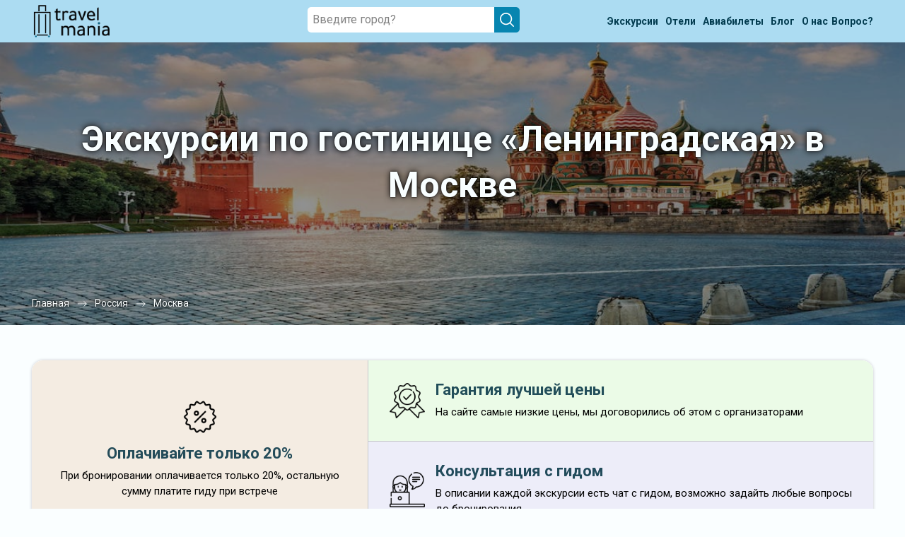

--- FILE ---
content_type: text/html; charset=UTF-8
request_url: https://travel-mania.org/Russia/Moscow/excursions-gostinica-leningradskaya-146-2304/
body_size: 47538
content:
<!DOCTYPE html>
<html lang="ru-RU" class="no-js no-svg">
<meta charset="UTF-8">
<meta name="viewport" content="width=device-width, initial-scale=1">
<head>
    <title>Экскурсии по гостинице «Ленинградская» в Москве © цены на февраль - март 2026 года • Travel Mania</title>
    <meta name="keywords" content="экскурсии, в Москве, Гостиница «Ленинградская», на русском языке, цены, расписание, февраль - март, 2026, описание, отзывы, с гидом, с экскурсоводом, купить, заказать, забронировать, недорого, дешево, скидка, список, прайс, трэвел, мания," />
    <meta name="description" content="Экскурсии по гостинице «Ленинградская» в Москве с гидами: цены и расписание на февраль - март 2026 года. Быстрое бронирование без посредников. Перед заказом любой экскурсии можно прочитать отзывы, подробное описание и задать вопрос гиду." />
    <script src="https://cdn.jsdelivr.net/npm/moment@2/min/moment-with-locales.min.js"></script>
    <link rel="stylesheet" href="https://cdn.jsdelivr.net/npm/lightpick@1/css/lightpick.css">
    <script src="https://cdn.jsdelivr.net/npm/moment-timezone@0.5.45/builds/moment-timezone-with-data.min.js"></script>

    <script src="/assets/js/lightpick.min.js"></script>
    <!-- Google Tag Manager -->
<script>
    (function(w, d, s, l, i) {
        w[l] = w[l] || [];
        w[l].push({
            'gtm.start': new Date().getTime(),
            event: 'gtm.js'
        });
        var f = d.getElementsByTagName(s)[0],
            j = d.createElement(s),
            dl = l != 'dataLayer' ? '&l=' + l : '';
        j.async = true;
        j.src =
            'https://www.googletagmanager.com/gtm.js?id=' + i + dl;
        f.parentNode.insertBefore(j, f);
    })(window, document, 'script', 'dataLayer', 'GTM-P3H86QK');
</script>
<!-- End Google Tag Manager -->

<!-- Yandex.Metrika counter -->
<script type="text/javascript" >
    (function (d, w, c) {
        (w[c] = w[c] || []).push(function() {
            try {
                w.yaCounter56569540 = new Ya.Metrika({
                    id:56569540,
                    clickmap:true,
                    trackLinks:true,
                    accurateTrackBounce:true
                });
            } catch(e) { }
        });

        var n = d.getElementsByTagName("script")[0],
            x = "https://mc.yandex.ru/metrika/watch.js",
            s = d.createElement("script"),
            f = function () { n.parentNode.insertBefore(s, n); };
        for (var i = 0; i < document.scripts.length; i++) {
            if (document.scripts[i].src === x) { return; }
        }
        s.type = "text/javascript";
        s.async = true;
        s.src = x;

        if (w.opera == "[object Opera]") {
            d.addEventListener("DOMContentLoaded", f, false);
        } else { f(); }
    })(document, window, "yandex_metrika_callbacks");
</script>
<noscript><div><img src="https://mc.yandex.ru/watch/56569540" style="position:absolute; left:-9999px;" alt="" /></div></noscript>
<!-- /Yandex.Metrika counter -->
<script>
(function() {

  var FREEZE_AFTER = 300; // 5 минут неактивной вкладки
  var inactivitySec = 0;
  var frozen = false;

  function isPageActive() {
    return !document.hidden && document.hasFocus();
  }

  function resetInactivity() {
    if (isPageActive()) inactivitySec = 0;
  }

  document.addEventListener("visibilitychange", resetInactivity);
  window.addEventListener("focus", resetInactivity);
  window.addEventListener("blur", resetInactivity);

  function sendGoal(name, params) {
    if (frozen) return;

    try {
      if (window.yaCounter56569540 && typeof window.yaCounter56569540.reachGoal === 'function') {
        window.yaCounter56569540.reachGoal(name, params || {});
      }
    } catch (e) {}
  }

  function initBehaviour() {

    var marks = [16, 60, 120, 180, 240, 300, 390, 480, 600];
    var fired = {};
    marks.forEach(function(m) { fired[m] = false; });

    var sec = 0;

    var doc = document.documentElement;
    var body = document.body;

    var viewportInitial   = window.innerHeight || doc.clientHeight;
    var fullHeightInitial = Math.max(doc.scrollHeight, body.scrollHeight);

    var isShort = fullHeightInitial <= viewportInitial * 8;

    var maxScroll = 0;
    var lastLevel = 0;

    var deepCandidate = false;
    var deepCandidateStartSec = 0;
    var deepFired = false;

    var timer = setInterval(function() {

      if (!isPageActive()) {
        inactivitySec++;
        if (inactivitySec >= FREEZE_AFTER) frozen = true;
        return;
      }

      inactivitySec = 0;

      if (frozen) return;

      sec++;

      // 1. Таймеры
      var allDone = true;

      for (var i = 0; i < marks.length; i++) {
        var m = marks[i];
        if (!fired[m]) {
          allDone = false;
          if (sec >= m) {
            fired[m] = true;
            sendGoal('tmn_time_' + m);
          }
        }
      }

      if (allDone) clearInterval(timer);

      // 2. Проверяем задержку для tmn_scroll_deep
      if (isShort && deepCandidate && !deepFired) {
        var dt = sec - deepCandidateStartSec;
        if (dt >= 5) {
          deepFired = true;
          deepCandidate = false;
          lastLevel = 100;
          sendGoal('tmn_scroll_deep');
        }
      }

    }, 1000);


    function updateScroll() {
      if (!isPageActive()) {
        inactivitySec++;
        if (inactivitySec >= FREEZE_AFTER) frozen = true;
        return;
      }

      inactivitySec = 0;

      if (frozen) return;

      var scrollTop = window.pageYOffset || doc.scrollTop || body.scrollTop;
      var viewport  = window.innerHeight || doc.clientHeight;
      var fullHeight = Math.max(doc.scrollHeight, body.scrollHeight);

      var currentPercent = ((scrollTop + viewport) / fullHeight) * 100;

      if (currentPercent > maxScroll) {
        maxScroll = currentPercent;
      }

      if (isShort) {

        // Логика глубины для коротких страниц
        if (currentPercent >= 75 && !deepCandidate && !deepFired) {
          deepCandidate = true;
          deepCandidateStartSec = sec;
        }

      } else {

        // Логика уровней скролла для длинных страниц
        if (sec < 5) return;

        var pMax = maxScroll;
        var newLevel = 0;

        if (pMax >= 100)      newLevel = 100;
        else if (pMax >= 70)  newLevel = 70;
        else if (pMax >= 35)  newLevel = 35;

        if (newLevel > lastLevel) {
          lastLevel = newLevel;
          sendGoal('tmn_scroll_' + newLevel);
        }
      }
    }

    window.addEventListener('scroll', updateScroll);
    updateScroll();
  }

  if (window.yandex_metrika_callbacks && Array.isArray(window.yandex_metrika_callbacks)) {
    window.yandex_metrika_callbacks.push(initBehaviour);
  } else {
    window.yandex_metrika_callbacks = [initBehaviour];
  }

})();
</script>

<link rel="icon" href="/favicon.ico" type="image/x-icon">
<link rel="shortcut icon" href="/favicon.ico" type="image/x-icon" />
<link rel="apple-touch-icon" type="image/png" sizes="64x64" href="/uploads/Favicons/safari-64.png">
<link rel="apple-touch-icon" type="image/png" sizes="76x76" href="/uploads/Favicons/safari-76.png">
<link rel="apple-touch-icon" type="image/png" sizes="120x120" href="/uploads/Favicons/safari-120.png">
<link rel="apple-touch-icon" type="image/png" sizes="152x152" href="/uploads/Favicons/safari-152.png">
<link rel="apple-touch-icon" type="image/png" sizes="180x180" href="/uploads/Favicons/apple-touch-icon.png">
<link rel="apple-touch-startup-image" href="/uploads/Favicons/apple-touch-icon.png">
<link rel="profile" href="https://gmpg.org/xfn/11">

<link rel='stylesheet' href="https://fonts.googleapis.com/css2?family=Roboto:wght@300;400;500;700;900&display=swap">
<link rel='stylesheet' type="text/css" href="/assets/css/slick.min.css?v=0.3">
<link rel='stylesheet' type="text/css" href="/assets/css/bootstrap.min.css?v=0.3">
<link rel='stylesheet' type='text/css' href='/assets/css/calendar.css?v=0.3' />
<link rel='stylesheet' type='text/css' href='/assets/css/style.css?v=0.3' media='all' />

<script type='text/javascript' src='/assets/js/jquery.min.js?v=0.3'></script>
<script type="text/javascript" src="/assets/js/parallax.min.js?v=0.3" defer></script>
<script type="text/javascript" src="/assets/js/lazysizes.min.js?v=0.3" defer></script>
<script type="text/javascript" src="/assets/js/slick.min.js?v=0.3" defer></script>
<script type="text/javascript" src="/assets/js/main.js?v=0.3" defer></script></head>

<body data-all="https://travel-mania.org/api/search/experiences/?city__slug=Moscow&detailed=true&page=1&per_page=30" data-tag="2304">
    <!-- Google Tag Manager (noscript) -->
<noscript><iframe src="https://www.googletagmanager.com/ns.html?id=GTM-P3H86QK" height="0" width="0" style="display:none;visibility:hidden"></iframe></noscript>
<!-- End Google Tag Manager (noscript) -->
    <div class="modal js_modal_tag">
        <div class="modal__overlay">
            <div class="modal__content">
                <button class="modal__btn js_modal_btn">
                    <span></span>
                    <span></span>
                </button>
                <h2>
                    Все рубрики
                </h2>
                <div class="modal__list">
                    <div class="modal__tags-block">
                        <div class="list-tags-wrap">
                                                                                                        <a class="link " href="/Russia/Moscow/excursions-obzornyie-146-1/">
                                            <span>Обзорные 50</span>
                                        </a>
                                                                                                        <a class="link " href="/Russia/Moscow/excursions-nedorogie-146-824/">
                                            <span>Недорогие 244</span>
                                        </a>
                                                                                                        <a class="link " href="/Russia/Moscow/excursions-special_offers-146-16/">
                                            <span>Со скидкой 73</span>
                                        </a>
                                                                                                        <a class="link " href="/Russia/Moscow/excursions-ekskursii-2025-146-9765/">
                                            <span>Экскурсии 2025 189</span>
                                        </a>
                                                                                                        <a class="all link" href="/Russia/Moscow/">
                                            <span>Все</span><span style="margin-left: 5px;margin-top: 2px;">1293</span>
                                        </a>
                                                                                                                <a class="all link" href="/Russia/Moscow/">
                                            <span>Все</span><span style="margin-left: 5px;margin-top: 2px;">1293</span>
                                        </a>
                                                                                                                <a class="link " href="/Russia/Moscow/excursions-top-146-1520/">
                                            <span>Лучшие 713</span>
                                        </a>
                                                                                                        <a class="link " href="/Russia/Moscow/excursions-gorodskie-ekskursii-146-9825/">
                                            <span>Городские экскурсии 807</span>
                                        </a>
                                                                                                        <a class="link " href="/Russia/Moscow/excursions-avtorskie-146-800/">
                                            <span>Авторские 292</span>
                                        </a>
                                                                                                        <a class="link " href="/Russia/Moscow/excursions-interesnye-ekskursii-146-9692/">
                                            <span>Интересные экскурсии 291</span>
                                        </a>
                                                                                                        <a class="link " href="/Russia/Moscow/excursions-neobyichnyie-marshrutyi-146-10/">
                                            <span>Необычные маршруты 424</span>
                                        </a>
                                                                                                        <a class="link " href="/Russia/Moscow/excursions-degustacii-146-4745/">
                                            <span>Дегустации 54</span>
                                        </a>
                                                                                                        <a class="link " href="/Russia/Moscow/excursions-v-drugoj-gorod-146-13/">
                                            <span>Однодневные 76</span>
                                        </a>
                                                                                                        <a class="link " href="/Russia/Moscow/excursions-novye-146-2959/">
                                            <span>Новые 8</span>
                                        </a>
                                                                                                        <a class="link " href="/Russia/Moscow/excursions-za-gorodom-146-7/">
                                            <span>За городом 118</span>
                                        </a>
                                                                                                        <a class="link " href="/Russia/Moscow/excursions-dlya-detej-146-6/">
                                            <span>Для детей 159</span>
                                        </a>
                                                    </div>
                    </div>
                    <div class="modal__tags-block">
                        <h3 class="modal__tags-title">
                            Темы
                        </h3>
                        <div class="list-tags-wrap">
                                                                                                        <a class="link " href="/Russia/Moscow/excursions-vechernie-na-teplohode-146-3338/">
                                            <span>Вечерние на теплоходе 2</span>
                                        </a>
                                                                                                        <a class="link " href="/Russia/Moscow/excursions-vechernie-na-avtobuse-146-8778/">
                                            <span>Вечерние на автобусе 17</span>
                                        </a>
                                                                                                        <a class="link " href="/Russia/Moscow/excursions-avtobusnye-ot-tryoh-vokzalov-146-8581/">
                                            <span>Автобусные от трёх вокзалов 27</span>
                                        </a>
                                                                                                        <a class="link " href="/Russia/Moscow/excursions-v-moskve-osen-146-9700/">
                                            <span>В Москве осень 28</span>
                                        </a>
                                                                                                        <a class="link " href="/Russia/Moscow/excursions-iz-sheremetevo-146-9000/">
                                            <span>Из Шереметьево 18</span>
                                        </a>
                                                                                                        <a class="link " href="/Russia/Moscow/excursions-novogodnie-odnodnevnye-146-9028/">
                                            <span>Новогодние однодневные 18</span>
                                        </a>
                                                                                                        <a class="link " href="/Russia/Moscow/excursions-rechnye-ot-gostinicy-ukraina-146-3205/">
                                            <span>Речные от гостиницы «Украина» 3</span>
                                        </a>
                                                                                                        <a class="link " href="/Russia/Moscow/excursions-kruiz-146-1158/">
                                            <span>Круиз 3</span>
                                        </a>
                                                                                                        <a class="link " href="/Russia/Moscow/excursions-novyj-god-i-rozhdestvo-146-743/">
                                            <span>Рождественские 31</span>
                                        </a>
                                                                                                        <a class="link " href="/Russia/Moscow/excursions-novyj-god-v-moskve-146-6741/">
                                            <span>Новый год в Москве 36</span>
                                        </a>
                                                                                                        <a class="link " href="/Russia/Moscow/excursions-rechnye-progulki-po-centru-146-6781/">
                                            <span>Речные прогулки по центру 9</span>
                                        </a>
                                                                                                        <a class="link " href="/Russia/Moscow/excursions-novogodnie-146-112/">
                                            <span>Новогодние 39</span>
                                        </a>
                                                                                                        <a class="link " href="/Russia/Moscow/excursions-lubyanka-146-2311/">
                                            <span>Лубянка 28</span>
                                        </a>
                                                                                                        <a class="link " href="/Russia/Moscow/excursions-bashnya-oko-146-2312/">
                                            <span>Башня «ОКО» 18</span>
                                        </a>
                                                                                                        <a class="link " href="/Russia/Moscow/excursions-vystavki-sovremennogo-iskusstva-146-7879/">
                                            <span>Выставки современного искусства 15</span>
                                        </a>
                                                                                                        <a class="link " href="/Russia/Moscow/excursions-bolotnaya-ploshad-146-3434/">
                                            <span>Болотная площадь 21</span>
                                        </a>
                                                                                                        <a class="link " href="/Russia/Moscow/excursions-teatralnaya-ploshad-146-1534/">
                                            <span>Театральная площадь 59</span>
                                        </a>
                                                                                                        <a class="link " href="/Russia/Moscow/excursions-smotrovye-ploshadki-146-894/">
                                            <span>Смотровые площадки 76</span>
                                        </a>
                                                                                                        <a class="link " href="/Russia/Moscow/excursions-hellouin-v-moskve-146-6313/">
                                            <span>Хэллоуин в Москве 16</span>
                                        </a>
                                                                                                        <a class="link " href="/Russia/Moscow/excursions-tverskoj-bulvar-146-3445/">
                                            <span>Тверской бульвар 23</span>
                                        </a>
                                                                                                        <a class="link " href="/Russia/Moscow/excursions-novaya-moskva-146-2097/">
                                            <span>Новая Москва 20</span>
                                        </a>
                                                                                                        <a class="link " href="/Russia/Moscow/excursions-vodnye-progulki-146-5274/">
                                            <span>Водные прогулки 12</span>
                                        </a>
                                                                                                        <a class="link " href="/Russia/Moscow/excursions-tretyakovka-dlya-detej-146-8560/">
                                            <span>Третьяковка для детей 17</span>
                                        </a>
                                                                                                        <a class="link " href="/Russia/Moscow/excursions-kogda-na-ulice-moroz-146-7124/">
                                            <span>Когда на улице мороз 23</span>
                                        </a>
                                                                                                        <a class="link " href="/Russia/Moscow/excursions-obzornye-vodnye-progulki-146-6780/">
                                            <span>Обзорные водные прогулки 8</span>
                                        </a>
                                                                                                        <a class="link " href="/Russia/Moscow/excursions-mosfilm-146-1112/">
                                            <span>«Мосфильм» 19</span>
                                        </a>
                                                                                                        <a class="link " href="/Russia/Moscow/excursions-na-teplohode-s-muzykoj-146-3350/">
                                            <span>На теплоходе с музыкой 2</span>
                                        </a>
                                                                                                        <a class="link " href="/Russia/Moscow/excursions-vystavki-v-vyhodnye-146-7892/">
                                            <span>Выставки в выходные 14</span>
                                        </a>
                                                                                                        <a class="link " href="/Russia/Moscow/excursions-bunkery-146-892/">
                                            <span>Бункеры 17</span>
                                        </a>
                                                                                                        <a class="link " href="/Russia/Moscow/excursions-novogodnyaya-moskva-dlya-svoih-146-10170/">
                                            <span>Новогодняя Москва для своих 16</span>
                                        </a>
                                                                                                        <a class="link " href="/Russia/Moscow/excursions-vystavki-146-3845/">
                                            <span>Выставки 27</span>
                                        </a>
                                                                                                        <a class="link " href="/Russia/Moscow/excursions-uvidet-samoe-glavnoe-146-3866/">
                                            <span>Увидеть главное 213</span>
                                        </a>
                                                                                                        <a class="link " href="/Russia/Moscow/excursions-skolkovo-146-3306/">
                                            <span>Сколково 14</span>
                                        </a>
                                                                                                        <a class="link " href="/Russia/Moscow/excursions-novogodnie-master-klassy-146-7788/">
                                            <span>Новогодние мастер-классы 16</span>
                                        </a>
                                                                                                        <a class="link " href="/Russia/Moscow/excursions-bilety-na-smotrovuyu-ostankinskoj-bashni-146-3965/">
                                            <span>Билеты на смотровую Останкинской башни 18</span>
                                        </a>
                                                                                                        <a class="link " href="/Russia/Moscow/excursions-master-klassy-po-izgotovleniyu-shokolada-146-7806/">
                                            <span>Мастер-классы по изготовлению шоколада 17</span>
                                        </a>
                                                                                                        <a class="link " href="/Russia/Moscow/excursions-kulinarnye-master-klassy-dlya-detej-146-7789/">
                                            <span>Кулинарные мастер-классы для детей 15</span>
                                        </a>
                                                                                                        <a class="link " href="/Russia/Moscow/excursions-sobornaya-mechet-146-912/">
                                            <span>Соборная мечеть 16</span>
                                        </a>
                                                                                                        <a class="link " href="/Russia/Moscow/excursions-master-klassy-po-lepke-iz-polimernoj-gliny-146-7795/">
                                            <span>Мастер-классы по лепке из полимерной глины 13</span>
                                        </a>
                                                                                                        <a class="link " href="/Russia/Moscow/excursions-semejnye-master-klassy-146-7790/">
                                            <span>Семейные мастер-классы 17</span>
                                        </a>
                                                                                                        <a class="link " href="/Russia/Moscow/excursions-moskva-shehtelya-146-1303/">
                                            <span>Москва Шехтеля 18</span>
                                        </a>
                                                                                                        <a class="link " href="/Russia/Moscow/excursions-bilety-v-pushkinskij-muzej-146-3904/">
                                            <span>Билеты в Пушкинский музей 12</span>
                                        </a>
                                                                                                        <a class="link " href="/Russia/Moscow/excursions-master-klassy-na-den-rozhdeniya-146-7782/">
                                            <span>Мастер-классы на день рождения 16</span>
                                        </a>
                                                                                                        <a class="link " href="/Russia/Moscow/excursions-iz-aeroporta-vnukovo-146-8564/">
                                            <span>Из аэропорта Внуково 13</span>
                                        </a>
                                                                                                        <a class="link " href="/Russia/Moscow/excursions-bilety-v-pushkinskij-muzej-146-3904/">
                                            <span>Билеты в Пушкинский музей 12</span>
                                        </a>
                                                                                                        <a class="link " href="/Russia/Moscow/excursions-bilety-146-3918/">
                                            <span>Билеты 20</span>
                                        </a>
                                                                                                        <a class="link " href="/Russia/Moscow/excursions-master-klassy-po-lepke-iz-polimernoj-gliny-146-7795/">
                                            <span>Мастер-классы по лепке из полимерной глины 13</span>
                                        </a>
                                                                                                        <a class="link " href="/Russia/Moscow/excursions-goticheskaya-moskva-146-9223/">
                                            <span>Готическая Москва 16</span>
                                        </a>
                                                                                                        <a class="link " href="/Russia/Moscow/excursions-sssr-146-3307/">
                                            <span>СССР 57</span>
                                        </a>
                                                                                                        <a class="link " href="/Russia/Moscow/excursions-goncharnye-master-klassy-dlya-dvoih-146-8000/">
                                            <span>Гончарные мастер-классы для двоих 14</span>
                                        </a>
                                                                                                        <a class="link " href="/Russia/Moscow/excursions-master-klassy-dlya-starsheklassnikov-146-7812/">
                                            <span>Мастер-классы для старшеклассников 22</span>
                                        </a>
                                                                                                        <a class="link " href="/Russia/Moscow/excursions-master-klassy-dlya-studentov-146-7997/">
                                            <span>Мастер-классы для студентов 18</span>
                                        </a>
                                                                                                        <a class="link " href="/Russia/Moscow/excursions-master-klassy-po-epoksidnoj-smole-146-7781/">
                                            <span>Мастер-классы по эпоксидной смоле 14</span>
                                        </a>
                                                                                                        <a class="link " href="/Russia/Moscow/excursions-master-klassy-po-risovaniyu-146-7777/">
                                            <span>Мастер-классы по рисованию 17</span>
                                        </a>
                                                                                                        <a class="link " href="/Russia/Moscow/excursions-master-klassy-dlya-podrostkov-146-7805/">
                                            <span>Мастер-классы для подростков 23</span>
                                        </a>
                                                                                                        <a class="link " href="/Russia/Moscow/excursions-master-klassy-po-izgotovleniyu-svechej-146-7786/">
                                            <span>Мастер-классы по изготовлению свечей 14</span>
                                        </a>
                                                                                                        <a class="link " href="/Russia/Moscow/excursions-na-teplohode-rivera-146-6782/">
                                            <span>На теплоходе Ривьера 4</span>
                                        </a>
                                                                                                        <a class="link " href="/Russia/Moscow/excursions-korabl-restoran-146-6778/">
                                            <span>Корабль-ресторан 4</span>
                                        </a>
                                                                                                        <a class="link " href="/Russia/Moscow/excursions-po-moskve-reke-na-3-chasa-146-6783/">
                                            <span>По Москве-реке на 3 часа 4</span>
                                        </a>
                                                                                                        <a class="link " href="/Russia/Moscow/excursions-master-klassy-dlya-vzroslyh-146-7785/">
                                            <span>Мастер-классы для взрослых 22</span>
                                        </a>
                                                                                                        <a class="link " href="/Russia/Moscow/excursions-master-klassy-dlya-pozhilyh-lyudej-146-7815/">
                                            <span>Мастер-классы для пожилых людей 15</span>
                                        </a>
                                                                                                        <a class="link " href="/Russia/Moscow/excursions-master-klassy-s-degustaciej-vina-146-7807/">
                                            <span>Мастер-классы с дегустацией вина 14</span>
                                        </a>
                                                                                                        <a class="link " href="/Russia/Moscow/excursions-master-klassy-dlya-detej-na-den-rozhdeniya-146-7792/">
                                            <span>Мастер-классы для детей на день рождения 18</span>
                                        </a>
                                                                                                        <a class="link " href="/Russia/Moscow/excursions-kogda-v-moskve-prekrasnaya-pogoda-146-7530/">
                                            <span>Когда в Москве прекрасная погода 28</span>
                                        </a>
                                                                                                        <a class="link " href="/Russia/Moscow/excursions-nochnaya-biblioteka-lenina-146-4743/">
                                            <span>Ночная библиотека Ленина 22</span>
                                        </a>
                                                                                                        <a class="link " href="/Russia/Moscow/excursions-na-fabriku-morozhenogo-chistaya-liniya-146-8772/">
                                            <span>На фабрику мороженого «Чистая Линия» 15</span>
                                        </a>
                                                                                                        <a class="link " href="/Russia/Moscow/excursions-master-klassy-na-vdnh-146-7995/">
                                            <span>Мастер-классы на ВДНХ 18</span>
                                        </a>
                                                                                                        <a class="link " href="/Russia/Moscow/excursions-fabrika-elochnyh-igrushek-146-2318/">
                                            <span>Фабрика елочных игрушек 23</span>
                                        </a>
                                                                                                        <a class="link " href="/Russia/Moscow/excursions-metro-dlya-detej-146-8573/">
                                            <span>Метро для детей 12</span>
                                        </a>
                                                                                                        <a class="link " href="/Russia/Moscow/excursions-master-klass-po-risovaniyu-akvarelyu-146-7800/">
                                            <span>Мастер-классы по рисованию акварелью 12</span>
                                        </a>
                                                                                                        <a class="link " href="/Russia/Moscow/excursions-master-klassy-dlya-devichnika-146-8005/">
                                            <span>Мастер-классы для девичника 19</span>
                                        </a>
                                                                                                        <a class="link " href="/Russia/Moscow/excursions-master-klassy-po-risovaniyu-vinom-146-7993/">
                                            <span>Мастер-классы по рисованию вином 14</span>
                                        </a>
                                                                                                        <a class="link " href="/Russia/Moscow/excursions-master-klassy-dlya-zhenshin-146-7787/">
                                            <span>Мастер-классы для женщин 22</span>
                                        </a>
                                                                                                        <a class="link " href="/Russia/Moscow/excursions-vystavki-kartin-146-7876/">
                                            <span>Выставки картин 18</span>
                                        </a>
                                                                                                        <a class="link " href="/Russia/Moscow/excursions-gruppovye-master-klassy-146-8012/">
                                            <span>Групповые мастер-классы 21</span>
                                        </a>
                                                                                                        <a class="link " href="/Russia/Moscow/excursions-degustacii-morozhenogo-146-8204/">
                                            <span>Дегустации мороженого 15</span>
                                        </a>
                                                                                                        <a class="link " href="/Russia/Moscow/excursions-master-klassy-dlya-detej-146-3359/">
                                            <span>Мастер-классы для детей 30</span>
                                        </a>
                                                                                                        <a class="link " href="/Russia/Moscow/excursions-vystavki-v-artplay-146-7887/">
                                            <span>Выставки в «ARTPLAY» 14</span>
                                        </a>
                                                                                                        <a class="link " href="/Russia/Moscow/excursions-kladbisha-146-119/">
                                            <span>Кладбища 35</span>
                                        </a>
                                                                                                        <a class="link " href="/Russia/Moscow/excursions-misticheskie-146-110/">
                                            <span>Мистические 35</span>
                                        </a>
                                                                                                        <a class="link " href="/Russia/Moscow/excursions-master-klassy-dlya-devochek-146-7798/">
                                            <span>Мастер-классы для девочек 20</span>
                                        </a>
                                                                                                        <a class="link " href="/Russia/Moscow/excursions-iskusstvo-146-4842/">
                                            <span>Искусство и музеи 93</span>
                                        </a>
                                                                                                        <a class="link " href="/Russia/Moscow/excursions-master-klassy-dlya-kompanii-146-7818/">
                                            <span>Мастер-классы для компании 27</span>
                                        </a>
                                                                                                        <a class="link " href="/Russia/Moscow/excursions-master-klassy-dlya-dvoih-146-7797/">
                                            <span>Мастер-классы для двоих 23</span>
                                        </a>
                                                                                                        <a class="link " href="/Russia/Moscow/excursions-bykovo-146-2306/">
                                            <span>Быково 21</span>
                                        </a>
                                                                                                        <a class="link " href="/Russia/Moscow/excursions-sbezhat-iz-centra-146-9316/">
                                            <span>Сбежать из центра 20</span>
                                        </a>
                                                                                                        <a class="link " href="/Russia/Moscow/excursions-shokoladnaya-fabrika-146-893/">
                                            <span>Шоколадная фабрика 22</span>
                                        </a>
                                                                                                        <a class="link " href="/Russia/Moscow/excursions-sobytijnye-ekskursii-146-7490/">
                                            <span>Событийные экскурсии 44</span>
                                        </a>
                                                                                                        <a class="link " href="/Russia/Moscow/excursions-bilety-v-tretyakovskuyu-galereyu-146-3270/">
                                            <span>Билеты в Третьяковскую галерею 14</span>
                                        </a>
                                                                                                        <a class="link " href="/Russia/Moscow/excursions-zabroshennye-mesta-146-1146/">
                                            <span>Заброшенные места 10</span>
                                        </a>
                                                                                                        <a class="link " href="/Russia/Moscow/excursions-bilety-i-ekskursii-v-muzei-moskvy-146-5392/">
                                            <span>Билеты и экскурсии в музеи 20</span>
                                        </a>
                                                                                                        <a class="link " href="/Russia/Moscow/excursions-po-moskve-reke-na-1-chas-146-6779/">
                                            <span>По Москве-реке на 1 час 5</span>
                                        </a>
                                                                                                        <a class="link " href="/Russia/Moscow/excursions-master-klassy-dlya-detej-i-roditelej-146-7994/">
                                            <span>Мастер-классы для детей и родителей 33</span>
                                        </a>
                                                                                                        <a class="link " href="/Russia/Moscow/excursions-master-klassy-v-vyhodnye-146-8019/">
                                            <span>Мастер-классы в выходные 28</span>
                                        </a>
                                                                                                        <a class="link " href="/Russia/Moscow/excursions-kryishi-i-panoramyi-146-11/">
                                            <span>Крыши и смотровые 40</span>
                                        </a>
                                                                                                        <a class="link " href="/Russia/Moscow/excursions-grand-progulka-na-teplohode-146-6777/">
                                            <span>Гранд-прогулка на теплоходе 5</span>
                                        </a>
                                                                                                        <a class="link " href="/Russia/Moscow/excursions-melihovo-146-2346/">
                                            <span>Мелихово 16</span>
                                        </a>
                                                                                                        <a class="link " href="/Russia/Moscow/excursions-konditerskie-master-klassy-146-7793/">
                                            <span>Кондитерские мастер-классы 19</span>
                                        </a>
                                                                                                        <a class="link " href="/Russia/Moscow/excursions-razvlecheniya-146-1192/">
                                            <span>Развлечения 43</span>
                                        </a>
                                                                                                        <a class="link " href="/Russia/Moscow/excursions-stalinskie-vysotki-146-133/">
                                            <span>Сталинские высотки 20</span>
                                        </a>
                                                                                                        <a class="link " href="/Russia/Moscow/excursions-sobornaya-ploshad-146-1556/">
                                            <span>Соборная площадь 21</span>
                                        </a>
                                                                                                        <a class="link " href="/Russia/Moscow/excursions-metro-146-66/">
                                            <span>Метро 33</span>
                                        </a>
                                                                                                        <a class="link " href="/Russia/Moscow/excursions-dvory-146-4937/">
                                            <span>Дворы 60</span>
                                        </a>
                                                                                                        <a class="link " href="/Russia/Moscow/excursions-fotosessii-v-metro-146-7957/">
                                            <span>Фотосессии в метро 31</span>
                                        </a>
                                                                                                        <a class="link " href="/Russia/Moscow/excursions-dvory-146-4937/">
                                            <span>Дворы 60</span>
                                        </a>
                                                                                                        <a class="link " href="/Russia/Moscow/excursions-fotosessii-v-metro-146-7957/">
                                            <span>Фотосессии в метро 31</span>
                                        </a>
                                                                                                        <a class="link " href="/Russia/Moscow/excursions-kvesty-v-muzee-146-7857/">
                                            <span>Квесты в музее 26</span>
                                        </a>
                                                                                                        <a class="link " href="/Russia/Moscow/excursions-vystavki-v-tretyakovskoj-galeree-146-7875/">
                                            <span>Выставки в Третьяковской галерее 23</span>
                                        </a>
                                                                                                        <a class="link " href="/Russia/Moscow/excursions-muzei-i-iskusstvo-146-3/">
                                            <span>Музеи и искусство 120</span>
                                        </a>
                                                                                                        <a class="link " href="/Russia/Moscow/excursions-kvesty-na-vdnh-146-7861/">
                                            <span>Квесты на ВДНХ 15</span>
                                        </a>
                                                                                                        <a class="link " href="/Russia/Moscow/excursions-ostozhenka-146-2308/">
                                            <span>Остоженка 24</span>
                                        </a>
                                                                                                        <a class="link " href="/Russia/Moscow/excursions-lektsii-146-42/">
                                            <span>Лекции 11</span>
                                        </a>
                                                                                                        <a class="link " href="/Russia/Moscow/excursions-bulgakov-146-113/">
                                            <span>Булгаков 29</span>
                                        </a>
                                                                                                        <a class="link " href="/Russia/Moscow/excursions-ulichnye-fotosessii-146-7951/">
                                            <span>Уличные фотосессии 26</span>
                                        </a>
                                                                                                        <a class="link " href="/Russia/Moscow/excursions-master-i-margarita-146-117/">
                                            <span>«Мастер и Маргарита» 29</span>
                                        </a>
                                                                                                        <a class="link " href="/Russia/Moscow/excursions-vr-kvesty-146-7855/">
                                            <span>VR квесты 16</span>
                                        </a>
                                                                                                        <a class="link " href="/Russia/Moscow/excursions-moskva-gilyarovskogo-146-1304/">
                                            <span>Москва Гиляровского 25</span>
                                        </a>
                                                                                                        <a class="link " href="/Russia/Moscow/excursions-vdnh-dlya-detej-146-8561/">
                                            <span>ВДНХ для детей 18</span>
                                        </a>
                                                                                                        <a class="link " href="/Russia/Moscow/excursions-v-almaznyj-fond-i-oruzhejnuyu-palatu-146-9005/">
                                            <span>В Алмазный фонд и Оружейную палату 19</span>
                                        </a>
                                                                                                        <a class="link " href="/Russia/Moscow/excursions-vinnye-degustacii-dlya-dvoih-146-8190/">
                                            <span>Винные дегустации для двоих 14</span>
                                        </a>
                                                                                                        <a class="link " href="/Russia/Moscow/excursions-pivnye-degustacii-146-8108/">
                                            <span>Пивные дегустации 15</span>
                                        </a>
                                                                                                        <a class="link " href="/Russia/Moscow/excursions-usadba-gorki-146-2322/">
                                            <span>Усадьба Горки 23</span>
                                        </a>
                                                                                                        <a class="link " href="/Russia/Moscow/excursions-romanticheskie-146-122/">
                                            <span>Романтические 23</span>
                                        </a>
                                                                                                        <a class="link " href="/Russia/Moscow/excursions-vystavki-dlya-detej-146-7878/">
                                            <span>Выставки для детей 19</span>
                                        </a>
                                                                                                        <a class="link " href="/Russia/Moscow/excursions-kvesty-dlya-detej-po-tretyakovskoj-galeree-146-7870/">
                                            <span>Квесты для детей по Третьяковской галерее 17</span>
                                        </a>
                                                                                                        <a class="link " href="/Russia/Moscow/excursions-pereulki-i-ulicy-146-1284/">
                                            <span>Переулки и улицы 451</span>
                                        </a>
                                                                                                        <a class="link " href="/Russia/Moscow/excursions-peredelkino-146-2321/">
                                            <span>Переделкино 24</span>
                                        </a>
                                                                                                        <a class="link " href="/Russia/Moscow/excursions-relaks-i-romantika-146-3870/">
                                            <span>Релакс и романтика 27</span>
                                        </a>
                                                                                                        <a class="link " href="/Russia/Moscow/excursions-pochuvstvovat-sebya-mestnym-146-3871/">
                                            <span>Пожить как местный 25</span>
                                        </a>
                                                                                                        <a class="link " href="/Russia/Moscow/excursions-fotosessii-na-vdnh-146-7960/">
                                            <span>Фотосессии на ВДНХ 18</span>
                                        </a>
                                                                                                        <a class="link " href="/Russia/Moscow/excursions-v-tempe-goroda-146-3477/">
                                            <span>В темпе города 31</span>
                                        </a>
                                                                                                        <a class="link " href="/Russia/Moscow/excursions-taganka-146-2309/">
                                            <span>Таганка 28</span>
                                        </a>
                                                                                                        <a class="link " href="/Russia/Moscow/excursions-bilety-v-muzej-kosmonavtiki-146-3905/">
                                            <span>Билеты в Музей космонавтики 14</span>
                                        </a>
                                                                                                        <a class="link " href="/Russia/Moscow/excursions-bilety-v-oruzhejnuyu-palatu-146-3942/">
                                            <span>Билеты в Оружейную палату 16</span>
                                        </a>
                                                                                                        <a class="link " href="/Russia/Moscow/excursions-zimoj-146-14/">
                                            <span>Зимой 1228</span>
                                        </a>
                                                                                                        <a class="link " href="/Russia/Moscow/excursions-unikalnyj-opyt-146-4839/">
                                            <span>Уникальный опыт 83</span>
                                        </a>
                                                                                                        <a class="link " href="/Russia/Moscow/excursions-dlya-detej-na-kinostudiyu-soyuzmulfilm-146-8771/">
                                            <span>Союзмультфильм 18</span>
                                        </a>
                                                                                                        <a class="link " href="/Russia/Moscow/excursions-art-prostranstva-146-3178/">
                                            <span>Арт-пространства 29</span>
                                        </a>
                                                                                                        <a class="link " href="/Russia/Moscow/excursions-voennye-146-354/">
                                            <span>Военные 25</span>
                                        </a>
                                                                                                        <a class="link " href="/Russia/Moscow/excursions-syrovarni-146-957/">
                                            <span>Сыроварни 8</span>
                                        </a>
                                                                                                        <a class="link " href="/Russia/Moscow/excursions-arhitektura-146-20/">
                                            <span>Архитектура 122</span>
                                        </a>
                                                                                                        <a class="link " href="/Russia/Moscow/excursions-ekskursii-pro-zhenshin-146-7579/">
                                            <span>Экскурсии про женщин 27</span>
                                        </a>
                                                                                                        <a class="link " href="/Russia/Moscow/excursions-moskva-s-detmi-146-5393/">
                                            <span>Москва с детьми 32</span>
                                        </a>
                                                                                                        <a class="link " href="/Russia/Moscow/excursions-neobychnye-fotosessii-146-7961/">
                                            <span>Необычные фотосессии 34</span>
                                        </a>
                                                                                                        <a class="link " href="/Russia/Moscow/excursions-aktivnosti-146-4840/">
                                            <span>Активности 130</span>
                                        </a>
                                                                                                        <a class="link " href="/Russia/Moscow/excursions-monetnyj-dvor-146-852/">
                                            <span>Монетный двор 17</span>
                                        </a>
                                                                                                        <a class="link " href="/Russia/Moscow/excursions-master-klassy-na-prirode-146-7998/">
                                            <span>Мастер-классы на природе 10</span>
                                        </a>
                                                                                                        <a class="link " href="/Russia/Moscow/excursions-teatralnye-146-118/">
                                            <span>Театральные 21</span>
                                        </a>
                                                                                                        <a class="link " href="/Russia/Moscow/excursions-neobychnye-doma-146-890/">
                                            <span>Необычные дома 160</span>
                                        </a>
                                                                                                        <a class="link " href="/Russia/Moscow/excursions-chto-eshe-posmotret-146-3869/">
                                            <span>Что ещё посмотреть 777</span>
                                        </a>
                                                                                                        <a class="link " href="/Russia/Moscow/excursions-istoriya-i-arhitektura-146-2/">
                                            <span>История и архитектура 697</span>
                                        </a>
                                                                                                        <a class="link " href="/Russia/Moscow/excursions-teatr-vahtangova-146-3417/">
                                            <span>Театр Вахтангова 17</span>
                                        </a>
                                                                                                        <a class="link " href="/Russia/Moscow/excursions-krasnaya-ploshad-dlya-detej-146-8563/">
                                            <span>Красная площадь для детей 24</span>
                                        </a>
                                                                                                        <a class="link " href="/Russia/Moscow/excursions-monastyri-cerkvi-hramy-146-120/">
                                            <span>Монастыри, церкви, храмы 162</span>
                                        </a>
                                                                                                        <a class="link " href="/Russia/Moscow/excursions-neskuchnye-146-8559/">
                                            <span>Нескучные 424</span>
                                        </a>
                                                                                                        <a class="link " href="/Russia/Moscow/excursions-baryi-i-nochnaya-zhizn-146-8/">
                                            <span>По барам 20</span>
                                        </a>
                                                                                                        <a class="link " href="/Russia/Moscow/excursions-v-suzdal-146-932/">
                                            <span>В Суздаль 5</span>
                                        </a>
                                                                                                        <a class="link " href="/Russia/Moscow/excursions-vladimir-vysockij-146-1136/">
                                            <span>Владимир Высоцкий 25</span>
                                        </a>
                                                                                                        <a class="link " href="/Russia/Moscow/excursions-proizvodstvo-146-2262/">
                                            <span>Производство 30</span>
                                        </a>
                                                                                                        <a class="link " href="/Russia/Moscow/excursions-usadby-i-dvorcy-146-123/">
                                            <span>Усадьбы и дворцы 140</span>
                                        </a>
                                                                                                        <a class="link " href="/Russia/Moscow/excursions-ekskursii-k-8-marta-146-1893/">
                                            <span>Экскурсии к 8 марта 20</span>
                                        </a>
                                                                                                        <a class="link " href="/Russia/Moscow/excursions-esenin-146-3242/">
                                            <span>Есенин 26</span>
                                        </a>
                                                                                                        <a class="link " href="/Russia/Moscow/excursions-gostinicy-146-7562/">
                                            <span>Гостиницы 30</span>
                                        </a>
                                                                                                        <a class="link " href="/Russia/Moscow/excursions-vuzy-146-9132/">
                                            <span>Вузы 17</span>
                                        </a>
                                                                                                        <a class="link " href="/Russia/Moscow/excursions-parki-usadby-osobnyaki-146-8990/">
                                            <span>Парки, усадьбы, особняки 87</span>
                                        </a>
                                                                                                        <a class="link " href="/Russia/Moscow/excursions-zheleznodorozhnye-vokzaly-146-3430/">
                                            <span>Железнодорожные вокзалы 18</span>
                                        </a>
                                                                                                        <a class="link " href="/Russia/Moscow/excursions-vystavki-v-caricyno-146-7888/">
                                            <span>Выставки в Царицыно 21</span>
                                        </a>
                                                                                                        <a class="link " href="/Russia/Moscow/excursions-interaktivnye-vystavki-146-7884/">
                                            <span>Интерактивные выставки 19</span>
                                        </a>
                                                                                                        <a class="link " href="/Russia/Moscow/excursions-individualnye-fotosessii-146-7953/">
                                            <span>Индивидуальные фотосессии 30</span>
                                        </a>
                                                                                                        <a class="link " href="/Russia/Moscow/excursions-nikolskaya-ulica-146-2492/">
                                            <span>Никольская улица 55</span>
                                        </a>
                                                                                                        <a class="link " href="/Russia/Moscow/excursions-gastronomicheskie-146-4/">
                                            <span>Гастрономические 54</span>
                                        </a>
                                                                                                        <a class="link " href="/Russia/Moscow/excursions-master-klassy-po-robototehnike-dlya-detej-146-8008/">
                                            <span>Мастер-классы по робототехнике для детей 16</span>
                                        </a>
                                                                                                        <a class="link " href="/Russia/Moscow/excursions-fotosessii-v-caricyno-146-7956/">
                                            <span>Фотосессии в Царицыно 17</span>
                                        </a>
                                                                                                        <a class="link " href="/Russia/Moscow/excursions-staraya-moskva-146-2096/">
                                            <span>Старая Москва 375</span>
                                        </a>
                                                                                                        <a class="link " href="/Russia/Moscow/excursions-fotosessii-v-usadbe-kuskovo-146-7959/">
                                            <span>Фотосессии в усадьбе Кусково 21</span>
                                        </a>
                                                                                                        <a class="link " href="/Russia/Moscow/excursions-fotoprogulki-146-7952/">
                                            <span>Фотопрогулки 34</span>
                                        </a>
                                                                                                        <a class="link " href="/Russia/Moscow/excursions-kvesty-dlya-bolshoj-kompanii-146-7850/">
                                            <span>Квесты для большой компании 32</span>
                                        </a>
                                                                                                        <a class="link " href="/Russia/Moscow/excursions-romanovy-146-585/">
                                            <span>Романовы 25</span>
                                        </a>
                                                                                                        <a class="link " href="/Russia/Moscow/excursions-osobnyaki-146-1144/">
                                            <span>Особняки 137</span>
                                        </a>
                                                                                                        <a class="link " href="/Russia/Moscow/excursions-zavody-146-870/">
                                            <span>Заводы 31</span>
                                        </a>
                                                                                                        <a class="link " href="/Russia/Moscow/excursions-vinnye-degustacii-146-7403/">
                                            <span>Винные дегустации 7</span>
                                        </a>
                                                                                                        <a class="link " href="/Russia/Moscow/excursions-immersivnye-vystavki-146-7893/">
                                            <span>Иммерсивные выставки 12</span>
                                        </a>
                                                                                                        <a class="link " href="/Russia/Moscow/excursions-cvetnoj-bulvar-146-1602/">
                                            <span>Цветной бульвар 21</span>
                                        </a>
                                                                                                        <a class="link " href="/Russia/Moscow/excursions-planetarij-146-1945/">
                                            <span>Планетарий 24</span>
                                        </a>
                                                                                                        <a class="link " href="/Russia/Moscow/excursions-idei-dlya-meropriyatij-146-3476/">
                                            <span>Идеи для мероприятий 55</span>
                                        </a>
                                                                                                        <a class="link " href="/Russia/Moscow/excursions-letom-146-1081/">
                                            <span>Летом 666</span>
                                        </a>
                                                                                                        <a class="link " href="/Russia/Moscow/excursions-yurev-polskij-146-2347/">
                                            <span>Юрьев-Польский 5</span>
                                        </a>
                                                                                                        <a class="link " href="/Russia/Moscow/excursions-literaturnye-146-170/">
                                            <span>Литературные 84</span>
                                        </a>
                                                                                                        <a class="link " href="/Russia/Moscow/excursions-pivovarni-146-915/">
                                            <span>Пивоварни 22</span>
                                        </a>
                                                                                                        <a class="link " href="/Russia/Moscow/excursions-tramvajnye-146-121/">
                                            <span>Трамвайные 18</span>
                                        </a>
                                                                                                        <a class="link " href="/Russia/Moscow/excursions-master-klassy-dlya-muzhchin-146-7802/">
                                            <span>Мастер-классы для мужчин 17</span>
                                        </a>
                                                                                                        <a class="link " href="/Russia/Moscow/excursions-pravoslavnye-146-2324/">
                                            <span>Православные 51</span>
                                        </a>
                                                                                                        <a class="link " href="/Russia/Moscow/excursions-ekskursii-dlya-shkolnikov-146-69/">
                                            <span>Для школьников 142</span>
                                        </a>
                                                                                                        <a class="link " href="/Russia/Moscow/excursions-dostoevskij-146-171/">
                                            <span>Достоевский 17</span>
                                        </a>
                                                                                                        <a class="link " href="/Russia/Moscow/excursions-kinoekskursii-146-3901/">
                                            <span>Киноэкскурсии 22</span>
                                        </a>
                                                                                                        <a class="link " href="/Russia/Moscow/excursions-parki-146-222/">
                                            <span>Парки 125</span>
                                        </a>
                                                                                                        <a class="link " href="/Russia/Moscow/excursions-dlya-starsheklassnikov-146-9011/">
                                            <span>Для старшеклассников 52</span>
                                        </a>
                                                                                                        <a class="link " href="/Russia/Moscow/excursions-konstantinovo-146-1385/">
                                            <span>Константиново 7</span>
                                        </a>
                                                                                                        <a class="link " href="/Russia/Moscow/excursions-zolotoe-kolco-146-1391/">
                                            <span>Золотое кольцо 15</span>
                                        </a>
                                                                                                        <a class="link " href="/Russia/Moscow/excursions-na-samokatah-146-9133/">
                                            <span>На самокатах 18</span>
                                        </a>
                                                                                                        <a class="link " href="/Russia/Moscow/excursions-vinzavod-146-446/">
                                            <span>Винзавод 15</span>
                                        </a>
                                                                                                        <a class="link " href="/Russia/Moscow/excursions-kvesty-dlya-detej-146-3357/">
                                            <span>Квесты для детей 63</span>
                                        </a>
                                                                                                        <a class="link " href="/Russia/Moscow/excursions-hamovniki-146-3362/">
                                            <span>Хамовники 22</span>
                                        </a>
                                                                                                        <a class="link " href="/Russia/Moscow/excursions-na-fermu-146-3433/">
                                            <span>На ферму 17</span>
                                        </a>
                                                                                                        <a class="link " href="/Russia/Moscow/excursions-audiogidy-146-3309/">
                                            <span>Аудиогиды 26</span>
                                        </a>
                                                                                                        <a class="link " href="/Russia/Moscow/excursions-priroda-146-3346/">
                                            <span>За городом и природа 45</span>
                                        </a>
                                                                                                        <a class="link " href="/Russia/Moscow/excursions-vladimir-146-1326/">
                                            <span>Владимир 17</span>
                                        </a>
                                                                                                        <a class="link " href="/Russia/Moscow/excursions-ekskursii-k-23-fevralya-146-1676/">
                                            <span>Экскурсии к 23 февраля 17</span>
                                        </a>
                                                                                                        <a class="link " href="/Russia/Moscow/excursions-mesta-pushkina-146-887/">
                                            <span>Места Пушкина 35</span>
                                        </a>
                                                                                                        <a class="link " href="/Russia/Moscow/excursions-v-murom-146-950/">
                                            <span>в Муром 9</span>
                                        </a>
                                                                                                        <a class="link " href="/Russia/Moscow/excursions-vyazma-146-2355/">
                                            <span>Вязьма 8</span>
                                        </a>
                                                                                                        <a class="link " href="/Russia/Moscow/excursions-mesta-chehova-146-1139/">
                                            <span>Места Чехова 23</span>
                                        </a>
                                                                                                        <a class="link " href="/Russia/Moscow/excursions-mesta-sily-146-1167/">
                                            <span>Места силы 19</span>
                                        </a>
                                                                                                        <a class="link " href="/Russia/Moscow/excursions-peshie-dlya-detej-146-1186/">
                                            <span>Пешие для детей 79</span>
                                        </a>
                                                                                                        <a class="link " href="/Russia/Moscow/excursions-kostroma-146-2326/">
                                            <span>Кострома 16</span>
                                        </a>
                                                                                                        <a class="link " href="/Russia/Moscow/excursions-rostov-velikij-146-2332/">
                                            <span>Ростов Великий 7</span>
                                        </a>
                                                                                                        <a class="link " href="/Russia/Moscow/excursions-myasnickaya-146-2310/">
                                            <span>Мясницкая 31</span>
                                        </a>
                                                                                                        <a class="link " href="/Russia/Moscow/excursions-tyurmy-146-1314/">
                                            <span>Тюрьмы 18</span>
                                        </a>
                                                                                                        <a class="link " href="/Russia/Moscow/excursions-yaroslavl-146-2328/">
                                            <span>Ярославль 10</span>
                                        </a>
                                                                                                        <a class="link " href="/Russia/Moscow/excursions-shahmatovo-146-2356/">
                                            <span>Шахматово 16</span>
                                        </a>
                                                                                                        <a class="link " href="/Russia/Moscow/excursions-fermy-dlya-detej-146-3432/">
                                            <span>Фермы для детей 18</span>
                                        </a>
                                                                                                        <a class="link " href="/Russia/Moscow/excursions-kriminalnaya-moskva-146-2303/">
                                            <span>Криминальная Москва 18</span>
                                        </a>
                                                                                                        <a class="link " href="/Russia/Moscow/excursions-perezagruzka-146-3352/">
                                            <span>Перезагрузка 21</span>
                                        </a>
                                                                                                        <a class="link " href="/Russia/Moscow/excursions-kupechestvo-146-3438/">
                                            <span>Купечество 42</span>
                                        </a>
                                                                                                        <a class="link " href="/Russia/Moscow/excursions-izmajlovskij-kreml-dlya-detej-146-8578/">
                                            <span>Измайловский кремль для детей 18</span>
                                        </a>
                                                                                                        <a class="link " href="/Russia/Moscow/excursions-bilety-v-muzej-pushkina-v-moskve-146-3937/">
                                            <span>Билеты в музей Пушкина в Москве 24</span>
                                        </a>
                                                                                                        <a class="link " href="/Russia/Moscow/excursions-bilety-v-muzej-kosmonavtiki-v-moskve-146-3941/">
                                            <span>Билеты в музей космонавтики в Москве 1</span>
                                        </a>
                                                                                                        <a class="link " href="/Russia/Moscow/excursions-detektivnye-kvesty-146-7853/">
                                            <span>Детективные квесты 24</span>
                                        </a>
                                                                                                        <a class="link " href="/Russia/Moscow/excursions-rajon-izmajlovo-146-9013/">
                                            <span>Район Измайлово 18</span>
                                        </a>
                                                                                                        <a class="link " href="/Russia/Moscow/excursions-kreml-dlya-detej-146-8562/">
                                            <span>Кремль для детей 23</span>
                                        </a>
                                                                                                        <a class="link " href="/Russia/Moscow/excursions-vyezdnye-fotosessii-146-7958/">
                                            <span>Выездные фотосессии 19</span>
                                        </a>
                                                                                                        <a class="link " href="/Russia/Moscow/excursions-gorodskie-kvesty-146-7860/">
                                            <span>Городские квесты 43</span>
                                        </a>
                                                                                                        <a class="link " href="/Russia/Moscow/excursions-korporativnye-kvesty-146-7863/">
                                            <span>Корпоративные квесты 25</span>
                                        </a>
                                                                                                        <a class="link " href="/Russia/Moscow/excursions-moskva-i-moskvichi-146-8989/">
                                            <span>Москва и москвичи 95</span>
                                        </a>
                                                                                                        <a class="link " href="/Russia/Moscow/excursions-kvest-ekskursii-dlya-detej-146-7872/">
                                            <span>Квест-экскурсии для детей 54</span>
                                        </a>
                                                                                                        <a class="link " href="/Russia/Moscow/excursions-semejnye-kvesty-146-7854/">
                                            <span>Семейные квесты 31</span>
                                        </a>
                                                                                                        <a class="link " href="/Russia/Moscow/excursions-kvesty-na-12-chelovek-146-7869/">
                                            <span>Квесты на 12 человек 21</span>
                                        </a>
                                                                                                        <a class="link " href="/Russia/Moscow/excursions-moskva-glazami-inzhenera-146-6531/">
                                            <span>Москва глазами инженера 24</span>
                                        </a>
                                                                                                        <a class="link " href="/Russia/Moscow/excursions-kvesty-dlya-shkolnikov-146-7851/">
                                            <span>Квесты для школьников 66</span>
                                        </a>
                                                                                                        <a class="link " href="/Russia/Moscow/excursions-dlya-detej-11-let-146-9027/">
                                            <span>Для детей 11 лет 91</span>
                                        </a>
                                                                                                        <a class="link " href="/Russia/Moscow/excursions-romanticheskie-kvesty-146-7862/">
                                            <span>Романтические квесты 21</span>
                                        </a>
                                                                                                        <a class="link " href="/Russia/Moscow/excursions-pereslavl-zalesskij-146-1184/">
                                            <span>Переславль-Залесский 17</span>
                                        </a>
                                                                                                        <a class="link " href="/Russia/Moscow/excursions-kvesty-dlya-vzroslyh-146-7849/">
                                            <span>Квесты для взрослых 43</span>
                                        </a>
                                                                                                        <a class="link " href="/Russia/Moscow/excursions-kvesty-dlya-devushek-146-7868/">
                                            <span>Квесты для девушек 19</span>
                                        </a>
                                                                                                        <a class="link " href="/Russia/Moscow/excursions-kvesty-dlya-dvoih-146-7852/">
                                            <span>Квесты для двоих 21</span>
                                        </a>
                                                                                                        <a class="link " href="/Russia/Moscow/excursions-vystavki-v-vinzavode-146-7882/">
                                            <span>Выставки в «Винзаводе» 17</span>
                                        </a>
                                                                                                        <a class="link " href="/Russia/Moscow/excursions-vodnye-ekskursii-146-6785/">
                                            <span>Водные экскурсии 9</span>
                                        </a>
                                                                                                        <a class="link " href="/Russia/Moscow/excursions-kulinarnye-master-klassy-146-7489/">
                                            <span>Кулинарные мастер-классы 10</span>
                                        </a>
                                                                                                        <a class="link " href="/Russia/Moscow/excursions-moskva-ivana-groznogo-146-9026/">
                                            <span>Москва Ивана Грозного 30</span>
                                        </a>
                                                                                                        <a class="link " href="/Russia/Moscow/excursions-posolstva-moskvy-146-9004/">
                                            <span>Посольства Москвы 17</span>
                                        </a>
                                                                                                        <a class="link " href="/Russia/Moscow/excursions-individualnye-po-kremlyu-146-8567/">
                                            <span>Индивидуальные по Кремлю 56</span>
                                        </a>
                                                                                                        <a class="link " href="/Russia/Moscow/excursions-avtobusnye-dlya-shkolnikov-146-8574/">
                                            <span>Автобусные для школьников 1</span>
                                        </a>
                                                                                                        <a class="link " href="/Russia/Moscow/excursions-dlya-podrostkov-146-3583/">
                                            <span>Для подростков 58</span>
                                        </a>
                                                                                                        <a class="link " href="/Russia/Moscow/excursions-family-146-3970/">
                                            <span>Семейные 44</span>
                                        </a>
                                                                                                        <a class="link " href="/Russia/Moscow/excursions-pereulki-146-891/">
                                            <span>Переулки 143</span>
                                        </a>
                                                                                                        <a class="link " href="/Russia/Moscow/excursions-chajnye-degustacii-146-8191/">
                                            <span>Чайные дегустации 8</span>
                                        </a>
                                                                                                        <a class="link " href="/Russia/Moscow/excursions-kofejnye-degustacii-146-8195/">
                                            <span>Кофейные дегустации 14</span>
                                        </a>
                                                                                                        <a class="link " href="/Russia/Moscow/excursions-lefortovo-146-2307/">
                                            <span>Лефортово 17</span>
                                        </a>
                                                                                                        <a class="link " href="/Russia/Moscow/excursions-diveevo-146-290/">
                                            <span>Дивеево 28</span>
                                        </a>
                                                                                                        <a class="link " href="/Russia/Moscow/excursions-svyatye-mesta-146-484/">
                                            <span>Святые места 68</span>
                                        </a>
                                                                                                        <a class="link " href="/Russia/Moscow/excursions-interaktivnye-kvesty-146-7864/">
                                            <span>Интерактивные квесты 45</span>
                                        </a>
                                                                                                        <a class="link " href="/Russia/Moscow/excursions-kvesty-v-centre-146-7873/">
                                            <span>Квесты в центре 57</span>
                                        </a>
                                                                                                        <a class="link " href="/Russia/Moscow/excursions-stadiony-146-4747/">
                                            <span>Стадионы 7</span>
                                        </a>
                                                                                                        <a class="link " href="/Russia/Moscow/excursions-kolomna-i-zarajsk-146-9025/">
                                            <span>Коломна и Зарайск 4</span>
                                        </a>
                                                                                                        <a class="link " href="/Russia/Moscow/excursions-moskva-siti-dlya-detej-146-3940/">
                                            <span>Москва-Сити для детей 1</span>
                                        </a>
                                                                                                        <a class="link " href="/Russia/Moscow/excursions-shuya-146-3335/">
                                            <span>Шуя 6</span>
                                        </a>
                                                                                                        <a class="link " href="/Russia/Moscow/excursions-ryazan-146-7633/">
                                            <span>Рязань 5</span>
                                        </a>
                                                                                                        <a class="link " href="/Russia/Moscow/excursions-ekskursii-na-fermu-dlya-detej-146-3946/">
                                            <span>Экскурсии на ферму для детей 1</span>
                                        </a>
                                                                                                        <a class="link " href="/Russia/Moscow/excursions-poehat-za-gorod-146-3448/">
                                            <span>Поехать за город 31</span>
                                        </a>
                                                                                                        <a class="link " href="/Russia/Moscow/excursions-uglich-146-2344/">
                                            <span>Углич 11</span>
                                        </a>
                                                                                                        <a class="link " href="/Russia/Moscow/excursions-nilova-pustyn-146-2341/">
                                            <span>Нилова пустынь 14</span>
                                        </a>
                                                                                                        <a class="link " href="/Russia/Moscow/excursions-klin-146-2340/">
                                            <span>Клин 6</span>
                                        </a>
                                                                                                        <a class="link " href="/Russia/Moscow/excursions-ivanovo-146-2338/">
                                            <span>Иваново 9</span>
                                        </a>
                                                                                                        <a class="link " href="/Russia/Moscow/excursions-rzhev-146-2336/">
                                            <span>Ржев 11</span>
                                        </a>
                                                                                                        <a class="link " href="/Russia/Moscow/excursions-ekskursii-v-caricyno-dlya-shkolnikov-146-3954/">
                                            <span>Экскурсии в Царицыно для школьников 1</span>
                                        </a>
                                                                                                        <a class="link " href="/Russia/Moscow/excursions-kvizy-146-8233/">
                                            <span>Квизы 1</span>
                                        </a>
                                                                                                        <a class="link " href="/Russia/Moscow/excursions-ruza-146-2352/">
                                            <span>Руза 15</span>
                                        </a>
                                                                                                        <a class="link " href="/Russia/Moscow/excursions-tutaev-146-2350/">
                                            <span>Тутаев 12</span>
                                        </a>
                                                                                                        <a class="link " href="/Russia/Moscow/excursions-gzhel-146-2331/">
                                            <span>Гжель 13</span>
                                        </a>
                                                                                                        <a class="link " href="/Russia/Moscow/excursions-abramcevo-146-2330/">
                                            <span>Абрамцево 18</span>
                                        </a>
                                                                                                        <a class="link " href="/Russia/Moscow/excursions-myshkin-146-2329/">
                                            <span>Мышкин 10</span>
                                        </a>
                                                                                                        <a class="link " href="/Russia/Moscow/excursions-intellektualnye-kvesty-146-7856/">
                                            <span>Интеллектуальные квесты 22</span>
                                        </a>
                                                                                                        <a class="link " href="/Russia/Moscow/excursions-gorohovec-146-962/">
                                            <span>Гороховец 12</span>
                                        </a>
                                                                                                        <a class="link " href="/Russia/Moscow/excursions-vologda-146-3531/">
                                            <span>Вологда 3</span>
                                        </a>
                                                                                                        <a class="link " href="/Russia/Moscow/excursions-tula-146-2327/">
                                            <span>Тула 7</span>
                                        </a>
                                                                                                        <a class="link " href="/Russia/Moscow/excursions-kolomna-146-2325/">
                                            <span>В Коломну 6</span>
                                        </a>
                                                                                                        <a class="link " href="/Russia/Moscow/excursions-v-ples-146-947/">
                                            <span>Плёс 9</span>
                                        </a>
                                                                                                        <a class="link " href="/Russia/Moscow/excursions-v-torzhok-146-940/">
                                            <span>в Торжок 3</span>
                                        </a>
                                                                                                        <a class="link " href="/Russia/Moscow/excursions-tarusa-146-2354/">
                                            <span>Таруса 8</span>
                                        </a>
                                                                                                        <a class="link " href="/Russia/Moscow/excursions-ostashkov-146-2353/">
                                            <span>Осташков 16</span>
                                        </a>
                                                                                                        <a class="link " href="/Russia/Moscow/excursions-tver-146-8566/">
                                            <span>Тверь 3</span>
                                        </a>
                                                                                                        <a class="link " href="/Russia/Moscow/excursions-egorevsk-146-2357/">
                                            <span>Егорьевск 9</span>
                                        </a>
                                                                                                        <a class="link " href="/Russia/Moscow/excursions-motoprogulki-146-9242/">
                                            <span>Мотопрогулки 16</span>
                                        </a>
                                                                                                        <a class="link " href="/Russia/Moscow/excursions-pozharnaya-chast-146-2260/">
                                            <span>Пожарная часть 14</span>
                                        </a>
                                                                                                        <a class="link " href="/Russia/Moscow/excursions-na-sapah-146-7628/">
                                            <span>На сапах 5</span>
                                        </a>
                                                                                                        <a class="link " href="/Russia/Moscow/excursions-na-parohode-146-6784/">
                                            <span>На пароходе 3</span>
                                        </a>
                                                                                                        <a class="link " href="/Russia/Moscow/excursions-borovsk-146-2349/">
                                            <span>Боровск 8</span>
                                        </a>
                                                                                                        <a class="link " href="/Russia/Moscow/excursions-istoricheskie-kvesty-146-7865/">
                                            <span>Исторические квесты 29</span>
                                        </a>
                                                                                                        <a class="link " href="/Russia/Moscow/excursions-rechnye-progulki-v-strogino-146-8557/">
                                            <span>Речные прогулки в Строгино 2</span>
                                        </a>
                                                                                                        <a class="link " href="/Russia/Moscow/excursions-kvesty-dlya-detej-7-let-146-7858/">
                                            <span>Квесты для детей 7 лет 36</span>
                                        </a>
                                                                                                        <a class="link " href="/Russia/Moscow/excursions-vystavki-v-ges-2-146-7889/">
                                            <span>Выставки в «ГЭС-2» 1</span>
                                        </a>
                                                                                                        <a class="link " href="/Russia/Moscow/excursions-kvesty-na-den-rozhdeniya-146-7867/">
                                            <span>Квесты на день рождения 30</span>
                                        </a>
                                                    </div>
                    </div>
                    <div class="modal__tags-block">
                        <h3 class="modal__tags-title">
                            Достопримечательности
                        </h3>
                        <div class="list-tags-wrap">
                                                                                                        <a class="link " href="/Russia/Moscow/excursions-poklonnaya-gora-146-144/">
                                            <span>Поклонная гора 29</span>
                                        </a>
                                                                                                        <a class="link " href="/Russia/Moscow/excursions-park-pobedy-146-1120/">
                                            <span>Парк Победы 26</span>
                                        </a>
                                                                                                        <a class="link " href="/Russia/Moscow/excursions-smotrovaya-ploshadka-na-vorobyovyh-gorah-146-1132/">
                                            <span>Смотровая площадка на Воробьёвых горах 32</span>
                                        </a>
                                                                                                        <a class="link " href="/Russia/Moscow/excursions-manezhnaya-ploshad-146-2848/">
                                            <span>Манежная площадь 38</span>
                                        </a>
                                                                                                        <a class="link " href="/Russia/Moscow/excursions-vorobevy-gory-146-136/">
                                            <span>Воробьёвы горы 44</span>
                                        </a>
                                                                                                        <a class="link " href="/Russia/Moscow/excursions-dom-na-naberezhnoj-146-1860/">
                                            <span>Дом на набережной 21</span>
                                        </a>
                                                                                                        <a class="link " href="/Russia/Moscow/excursions-monument-pobedy-146-1127/">
                                            <span>Монумент Победы 24</span>
                                        </a>
                                                                                                        <a class="link " href="/Russia/Moscow/excursions-sadovoe-kolco-146-3442/">
                                            <span>Садовое кольцо 18</span>
                                        </a>
                                                                                                        <a class="link " href="/Russia/Moscow/excursions-gostinica-ukraina-146-9098/">
                                            <span>Гостиница «Украина» 23</span>
                                        </a>
                                                                                                        <a class="link " href="/Russia/Moscow/excursions-hram-hrista-spasitelya-146-131/">
                                            <span>Храм Христа Спасителя 48</span>
                                        </a>
                                                                                                        <a class="link " href="/Russia/Moscow/excursions-muzej-vostoka-146-3416/">
                                            <span>Музей Востока 16</span>
                                        </a>
                                                                                                        <a class="link " href="/Russia/Moscow/excursions-gostinica-kosmos-146-9637/">
                                            <span>Гостиница «Космос» 18</span>
                                        </a>
                                                                                                        <a class="link " href="/Russia/Moscow/excursions-zdanie-mgu-146-1124/">
                                            <span>Здание МГУ 27</span>
                                        </a>
                                                                                                        <a class="link " href="/Russia/Moscow/excursions-botanicheskij-sad-146-143/">
                                            <span>Ботанический сад 10</span>
                                        </a>
                                                                                                        <a class="link " href="/Russia/Moscow/excursions-bashnya-federaciya-146-1179/">
                                            <span>Башня «Федерация» 21</span>
                                        </a>
                                                                                                        <a class="link " href="/Russia/Moscow/excursions-bashnya-imperiya-146-9021/">
                                            <span>Башня «Империя» 20</span>
                                        </a>
                                                                                                        <a class="link " href="/Russia/Moscow/excursions-okeanarium-146-667/">
                                            <span>Океанариум 19</span>
                                        </a>
                                                                                                        <a class="link " href="/Russia/Moscow/excursions-moscow-city-146-31/">
                                            <span>«Москва-Сити» 24</span>
                                        </a>
                                                                                                        <a class="link " href="/Russia/Moscow/excursions-bunker-stalina-146-881/">
                                            <span>«Бункер Сталина» 15</span>
                                        </a>
                                                                                                        <a class="link " href="/Russia/Moscow/excursions-moskovskaya-kanatnaya-doroga-146-9136/">
                                            <span>Московская канатная дорога 12</span>
                                        </a>
                                                                                                        <a class="link " href="/Russia/Moscow/excursions-vysotka-na-kotelnicheskoj-naberezhnoj-146-8565/">
                                            <span>Высотка на Котельнической набережной 26</span>
                                        </a>
                                                                                                        <a class="link " href="/Russia/Moscow/excursions-ostankinskaya_bashnya-146-86/">
                                            <span>Останкинская башня 30</span>
                                        </a>
                                                                                                        <a class="link " href="/Russia/Moscow/excursions-luzhniki-146-3421/">
                                            <span>«Лужники» 17</span>
                                        </a>
                                                                                                        <a class="link " href="/Russia/Moscow/excursions-varvarka-146-3436/">
                                            <span>Варварка 39</span>
                                        </a>
                                                                                                        <a class="link " href="/Russia/Moscow/excursions-neskuchnyj-sad-146-3651/">
                                            <span>Нескучный сад 20</span>
                                        </a>
                                                                                                        <a class="link " href="/Russia/Moscow/excursions-novaya-tretyakovskaya-galereya-146-3803/">
                                            <span>Новая Третьяковка 24</span>
                                        </a>
                                                                                                        <a class="link " href="/Russia/Moscow/excursions-ploshad-tryoh-vokzalov-146-6206/">
                                            <span>Площадь трёх вокзалов 20</span>
                                        </a>
                                                                                                        <a class="link " href="/Russia/Moscow/excursions-tretyakovskaya-galereya-146-1169/">
                                            <span>Третьяковская галерея 27</span>
                                        </a>
                                                                                                        <a class="link " href="/Russia/Moscow/excursions-tverskaya-ulica-146-3444/">
                                            <span>Тверская улица 39</span>
                                        </a>
                                                                                                        <a class="link " href="/Russia/Moscow/excursions-krasnaya-ploshad-146-155/">
                                            <span>Красная площадь 140</span>
                                        </a>
                                                                                                        <a class="link " href="/Russia/Moscow/excursions-bunker-703-146-8579/">
                                            <span>Бункер 703 13</span>
                                        </a>
                                                                                                        <a class="link " href="/Russia/Moscow/excursions-dom-muzej-vasnecova-146-2316/">
                                            <span>Дом-музей Васнецова 15</span>
                                        </a>
                                                                                                        <a class="link " href="/Russia/Moscow/excursions-bunker-703-146-8579/">
                                            <span>Бункер 703 13</span>
                                        </a>
                                                                                                        <a class="link " href="/Russia/Moscow/excursions-gum-146-902/">
                                            <span>ГУМ 52</span>
                                        </a>
                                                                                                        <a class="link " href="/Russia/Moscow/excursions-park-gorkogo-146-142/">
                                            <span>Парк Горького 19</span>
                                        </a>
                                                                                                        <a class="link " href="/Russia/Moscow/excursions-novodevichij-monastyr-146-130/">
                                            <span>Новодевичий монастырь 27</span>
                                        </a>
                                                                                                        <a class="link " href="/Russia/Moscow/excursions-Moskva_reka-146-82/">
                                            <span>Москва-река 25</span>
                                        </a>
                                                                                                        <a class="link " href="/Russia/Moscow/excursions-kreml-146-33/">
                                            <span>Московский Кремль 83</span>
                                        </a>
                                                                                                        <a class="link " href="/Russia/Moscow/excursions-fabrika-morozhenogo-146-4748/">
                                            <span>Фабрика мороженого 17</span>
                                        </a>
                                                                                                        <a class="link active " href="/Russia/Moscow/excursions-gostinica-leningradskaya-146-2304/">
                                            <span>Гостиница «Ленинградская» 26</span>
                                        </a>
                                                                                                        <a class="link " href="/Russia/Moscow/excursions-usadba-ostafevo-146-2692/">
                                            <span>Усадьба Остафьево 14</span>
                                        </a>
                                                                                                        <a class="link " href="/Russia/Moscow/excursions-novospasskij-monastyr-146-8570/">
                                            <span>Новоспасский монастырь 19</span>
                                        </a>
                                                                                                        <a class="link " href="/Russia/Moscow/excursions-novyj-arbat-146-3287/">
                                            <span>Новый Арбат 18</span>
                                        </a>
                                                                                                        <a class="link " href="/Russia/Moscow/excursions-pushkinskiy-muzej-146-1176/">
                                            <span>Пушкинский музей 23</span>
                                        </a>
                                                                                                        <a class="link " href="/Russia/Moscow/excursions-kremlevskij-dvorec-146-1173/">
                                            <span>Кремлевский дворец 19</span>
                                        </a>
                                                                                                        <a class="link " href="/Russia/Moscow/excursions-osobnyak-tarasova-146-8575/">
                                            <span>Особняк Тарасова 18</span>
                                        </a>
                                                                                                        <a class="link " href="/Russia/Moscow/excursions-kazanskij-sobor-146-158/">
                                            <span>Казанский собор 22</span>
                                        </a>
                                                                                                        <a class="link " href="/Russia/Moscow/excursions-istoricheskij-muzej-146-1181/">
                                            <span>Исторический музей 26</span>
                                        </a>
                                                                                                        <a class="link " href="/Russia/Moscow/excursions-masony-146-1183/">
                                            <span>Масоны 19</span>
                                        </a>
                                                                                                        <a class="link " href="/Russia/Moscow/excursions-metropol-146-1178/">
                                            <span>Гостиница «Метрополь» 30</span>
                                        </a>
                                                                                                        <a class="link " href="/Russia/Moscow/excursions-centr-moskvy-146-2095/">
                                            <span>Центр Москвы 475</span>
                                        </a>
                                                                                                        <a class="link " href="/Russia/Moscow/excursions-osobnyak-arseniya-morozova-146-1117/">
                                            <span>Особняк Арсения Морозова 21</span>
                                        </a>
                                                                                                        <a class="link " href="/Russia/Moscow/excursions-zaryadye-146-85/">
                                            <span>Парк «Зарядье» 40</span>
                                        </a>
                                                                                                        <a class="link " href="/Russia/Moscow/excursions-ivanovskaya-gorka-146-2305/">
                                            <span>Ивановская горка 22</span>
                                        </a>
                                                                                                        <a class="link " href="/Russia/Moscow/excursions-hram-vasiliya-blazhennogo-146-134/">
                                            <span>Храм Василия Блаженного 47</span>
                                        </a>
                                                                                                        <a class="link " href="/Russia/Moscow/excursions-patriarshie-prudy-146-1111/">
                                            <span>Патриаршие пруды 46</span>
                                        </a>
                                                                                                        <a class="link " href="/Russia/Moscow/excursions-otel-savoj-146-9135/">
                                            <span>Отель «Савой» 17</span>
                                        </a>
                                                                                                        <a class="link " href="/Russia/Moscow/excursions-osobnyak-ryabushinskogo-146-1123/">
                                            <span>Особняк Рябушинского 20</span>
                                        </a>
                                                                                                        <a class="link " href="/Russia/Moscow/excursions-dom-pashkova-146-2301/">
                                            <span>Дом Пашкова 27</span>
                                        </a>
                                                                                                        <a class="link " href="/Russia/Moscow/excursions-vvedenskoe-kladbishe-146-7467/">
                                            <span>Введенское кладбище 22</span>
                                        </a>
                                                                                                        <a class="link " href="/Russia/Moscow/excursions-pyatnickaya-ulica-146-3441/">
                                            <span>Пятницкая улица 21</span>
                                        </a>
                                                                                                        <a class="link " href="/Russia/Moscow/excursions-oruzhejnaya-palata-146-1130/">
                                            <span>Оружейная палата 18</span>
                                        </a>
                                                                                                        <a class="link " href="/Russia/Moscow/excursions-muzej-bulgakova-146-1165/">
                                            <span>Музей Булгакова 20</span>
                                        </a>
                                                                                                        <a class="link " href="/Russia/Moscow/excursions-biblioteka-imeni-lenina-146-1177/">
                                            <span>Библиотека имени Ленина 27</span>
                                        </a>
                                                                                                        <a class="link " href="/Russia/Moscow/excursions-novodeviche-kladbishe-146-1141/">
                                            <span>Новодевичье кладбище 32</span>
                                        </a>
                                                                                                        <a class="link " href="/Russia/Moscow/excursions-staryj-arbat-146-140/">
                                            <span>Старый Арбат 40</span>
                                        </a>
                                                                                                        <a class="link " href="/Russia/Moscow/excursions-hitrovka-146-888/">
                                            <span>Хитровка 27</span>
                                        </a>
                                                                                                        <a class="link " href="/Russia/Moscow/excursions-kreml-i-krasnaya-ploshad-146-8988/">
                                            <span>Кремль и Красная площадь 73</span>
                                        </a>
                                                                                                        <a class="link " href="/Russia/Moscow/excursions-chistye-prudy-146-1128/">
                                            <span>Чистые пруды 30</span>
                                        </a>
                                                                                                        <a class="link " href="/Russia/Moscow/excursions-hludovskie-bani-146-8571/">
                                            <span>Хлудовские бани 15</span>
                                        </a>
                                                                                                        <a class="link " href="/Russia/Moscow/excursions-uspenskij-sobor-146-1143/">
                                            <span>Успенский собор 19</span>
                                        </a>
                                                                                                        <a class="link " href="/Russia/Moscow/excursions-vagankovskoe-kladbishe-146-1175/">
                                            <span>Ваганьковское кладбище 25</span>
                                        </a>
                                                                                                        <a class="link " href="/Russia/Moscow/excursions-caricyno-146-138/">
                                            <span>Царицыно 25</span>
                                        </a>
                                                                                                        <a class="link " href="/Russia/Moscow/excursions-vdnh-146-137/">
                                            <span>ВДНХ 38</span>
                                        </a>
                                                                                                        <a class="link " href="/Russia/Moscow/excursions-prechistenka-146-3440/">
                                            <span>Пречистенка 26</span>
                                        </a>
                                                                                                        <a class="link " href="/Russia/Moscow/excursions-otel-nacional-146-8735/">
                                            <span>Отель «Националь» 21</span>
                                        </a>
                                                                                                        <a class="link " href="/Russia/Moscow/excursions-donskoj-monastyr-146-1133/">
                                            <span>Донской монастырь 26</span>
                                        </a>
                                                                                                        <a class="link " href="/Russia/Moscow/excursions-kitaj-gorod-146-1110/">
                                            <span>Китай-город 68</span>
                                        </a>
                                                                                                        <a class="link " href="/Russia/Moscow/excursions-kanal-imeni-moskvy-146-2283/">
                                            <span>Канал имени Москвы 12</span>
                                        </a>
                                                                                                        <a class="link " href="/Russia/Moscow/excursions-matrona-moskovskaya-146-1706/">
                                            <span>Матрона Московская 19</span>
                                        </a>
                                                                                                        <a class="link " href="/Russia/Moscow/excursions-tsum-146-1148/">
                                            <span>ЦУМ 36</span>
                                        </a>
                                                                                                        <a class="link " href="/Russia/Moscow/excursions-dom-melnikova-146-1145/">
                                            <span>Дом Мельникова 21</span>
                                        </a>
                                                                                                        <a class="link " href="/Russia/Moscow/excursions-putevoj-dvorec-146-1122/">
                                            <span>Путевой дворец 15</span>
                                        </a>
                                                                                                        <a class="link " href="/Russia/Moscow/excursions-spasskaya-bashnya-146-1113/">
                                            <span>Спасская башня 33</span>
                                        </a>
                                                                                                        <a class="link " href="/Russia/Moscow/excursions-sokolniki-146-1129/">
                                            <span>Сокольники 20</span>
                                        </a>
                                                                                                        <a class="link " href="/Russia/Moscow/excursions-stena-coya-146-3431/">
                                            <span>Стена Цоя 21</span>
                                        </a>
                                                                                                        <a class="link " href="/Russia/Moscow/excursions-mechet-na-poklonnoj-gore-146-1170/">
                                            <span>Мечеть на Поклонной горе 14</span>
                                        </a>
                                                                                                        <a class="link " href="/Russia/Moscow/excursions-kuzneckij-most-146-6646/">
                                            <span>Кузнецкий Мост 33</span>
                                        </a>
                                                                                                        <a class="link " href="/Russia/Moscow/excursions-sandunovskie-bani-146-3420/">
                                            <span>Сандуновские бани 25</span>
                                        </a>
                                                                                                        <a class="link " href="/Russia/Moscow/excursions-novyj-ierusalim-146-1131/">
                                            <span>Новый Иерусалим 10</span>
                                        </a>
                                                                                                        <a class="link " href="/Russia/Moscow/excursions-sad-ermitazh-146-1121/">
                                            <span>Сад «Эрмитаж» 17</span>
                                        </a>
                                                                                                        <a class="link " href="/Russia/Moscow/excursions-pechatnyj-dvor-146-7466/">
                                            <span>Московский печатный двор 21</span>
                                        </a>
                                                                                                        <a class="link " href="/Russia/Moscow/excursions-centralnyj-detskij-magazin-146-7846/">
                                            <span>Центральный детский магазин 27</span>
                                        </a>
                                                                                                        <a class="link " href="/Russia/Moscow/excursions-palaty-romanovyh-146-135/">
                                            <span>Палаты Романовых 24</span>
                                        </a>
                                                                                                        <a class="link " href="/Russia/Moscow/excursions-usadba-kuskovo-146-139/">
                                            <span>Усадьба Кусково 20</span>
                                        </a>
                                                                                                        <a class="link " href="/Russia/Moscow/excursions-v-sergiev-posad-146-897/">
                                            <span>В Сергиев Посад 11</span>
                                        </a>
                                                                                                        <a class="link " href="/Russia/Moscow/excursions-muzeon-146-1147/">
                                            <span>Музеон 15</span>
                                        </a>
                                                                                                        <a class="link " href="/Russia/Moscow/excursions-zoopark-146-412/">
                                            <span>Зоопарк 19</span>
                                        </a>
                                                                                                        <a class="link " href="/Russia/Moscow/excursions-krutickoe-podvore-146-1119/">
                                            <span>Крутицкое подворье 23</span>
                                        </a>
                                                                                                        <a class="link " href="/Russia/Moscow/excursions-tsar-pushka-146-1142/">
                                            <span>Царь-пушка 19</span>
                                        </a>
                                                                                                        <a class="link " href="/Russia/Moscow/excursions-bolshoj-teatr-146-132/">
                                            <span>Большой театр 23</span>
                                        </a>
                                                                                                        <a class="link " href="/Russia/Moscow/excursions-muzej-gurchenko-146-1307/">
                                            <span>Музей Гурченко 17</span>
                                        </a>
                                                                                                        <a class="link " href="/Russia/Moscow/excursions-park-patriot-146-901/">
                                            <span>Парк «Патриот» 19</span>
                                        </a>
                                                                                                        <a class="link " href="/Russia/Moscow/excursions-zamoskvoreche-146-1140/">
                                            <span>Замоскворечье 41</span>
                                        </a>
                                                                                                        <a class="link " href="/Russia/Moscow/excursions-zvenigorod-146-1180/">
                                            <span>Звенигород 17</span>
                                        </a>
                                                                                                        <a class="link " href="/Russia/Moscow/excursions-optina-pustyn-146-1134/">
                                            <span>Оптина пустынь 18</span>
                                        </a>
                                                                                                        <a class="link " href="/Russia/Moscow/excursions-muzej-kosmonavtiki-146-1137/">
                                            <span>Музей космонавтики 19</span>
                                        </a>
                                                                                                        <a class="link " href="/Russia/Moscow/excursions-osobnyak-igumnova-146-8576/">
                                            <span>Особняк Игумнова 17</span>
                                        </a>
                                                                                                        <a class="link " href="/Russia/Moscow/excursions-politehnicheskij-muzej-146-8582/">
                                            <span>Политехнический музей 27</span>
                                        </a>
                                                                                                        <a class="link " href="/Russia/Moscow/excursions-usadba-izmajlovo-146-8569/">
                                            <span>Усадьба Измайлово 16</span>
                                        </a>
                                                                                                        <a class="link " href="/Russia/Moscow/excursions-ippodrom-146-2300/">
                                            <span>Ипподром 15</span>
                                        </a>
                                                                                                        <a class="link " href="/Russia/Moscow/excursions-hram-vooruzhennyh-sil-146-3645/">
                                            <span>Храм Вооруженных сил 20</span>
                                        </a>
                                                                                                        <a class="link " href="/Russia/Moscow/excursions-ges-2-146-1859/">
                                            <span>«ГЭС-2» 29</span>
                                        </a>
                                                                                                        <a class="link " href="/Russia/Moscow/excursions-dom-percovoj-146-3419/">
                                            <span>Дом Перцовой 25</span>
                                        </a>
                                                                                                        <a class="link " href="/Russia/Moscow/excursions-aleksandrovskij-sad-146-900/">
                                            <span>Александровский сад 45</span>
                                        </a>
                                                                                                        <a class="link " href="/Russia/Moscow/excursions-severnyj-rechnoj-vokzal-146-3318/">
                                            <span>Северный речной вокзал 12</span>
                                        </a>
                                                                                                        <a class="link " href="/Russia/Moscow/excursions-tanki-na-poklonnoj-gore-146-1125/">
                                            <span>Танки на Поклонной горе 14</span>
                                        </a>
                                                                                                        <a class="link " href="/Russia/Moscow/excursions-kolomenskij-dvorec-146-2320/">
                                            <span>Коломенский дворец 23</span>
                                        </a>
                                                                                                        <a class="link " href="/Russia/Moscow/excursions-usadba-uzkoe-146-2313/">
                                            <span>Усадьба Узкое 22</span>
                                        </a>
                                                                                                        <a class="link " href="/Russia/Moscow/excursions-serebryanyj-bor-146-1118/">
                                            <span>Серебряный бор 12</span>
                                        </a>
                                                                                                        <a class="link " href="/Russia/Moscow/excursions-yasnaya-polyana-146-941/">
                                            <span>Ясная Поляна 29</span>
                                        </a>
                                                                                                        <a class="link " href="/Russia/Moscow/excursions-kulikovo-pole-146-942/">
                                            <span>Куликово поле 20</span>
                                        </a>
                                                                                                        <a class="link " href="/Russia/Moscow/excursions-v-dmitrov-146-898/">
                                            <span>Дмитров 17</span>
                                        </a>
                                                                                                        <a class="link " href="/Russia/Moscow/excursions-dom-muzej-ulanovoj-146-2302/">
                                            <span>Дом-музей Улановой 16</span>
                                        </a>
                                                                                                        <a class="link " href="/Russia/Moscow/excursions-davidova-pustyn-146-9023/">
                                            <span>Давидова пустынь 19</span>
                                        </a>
                                                                                                        <a class="link " href="/Russia/Moscow/excursions-granovitaya-palata-146-1174/">
                                            <span>Грановитая палата 16</span>
                                        </a>
                                                                                                        <a class="link " href="/Russia/Moscow/excursions-borodino-146-141/">
                                            <span>Бородино 17</span>
                                        </a>
                                                                                                        <a class="link " href="/Russia/Moscow/excursions-dom-narkomfina-146-3286/">
                                            <span>Дом Наркомфина 16</span>
                                        </a>
                                                                                                        <a class="link " href="/Russia/Moscow/excursions-izmajlovskij-kreml-146-2314/">
                                            <span>Измайловский кремль 17</span>
                                        </a>
                                                                                                        <a class="link " href="/Russia/Moscow/excursions-usadba-kuzminki-146-7755/">
                                            <span>Усадьба Кузьминки 13</span>
                                        </a>
                                                                                                        <a class="link " href="/Russia/Moscow/excursions-usadba-sviblovo-146-9338/">
                                            <span>Усадьба Свиблово 13</span>
                                        </a>
                                                                                                        <a class="link " href="/Russia/Moscow/excursions-pitomnik-haski-146-2058/">
                                            <span>Питомник хаски 2</span>
                                        </a>
                                                                                                        <a class="link " href="/Russia/Moscow/excursions-svyato-troickaya-sergieva-lavra-146-1379/">
                                            <span>Свято-Троицкая Сергиева лавра 13</span>
                                        </a>
                                                                                                        <a class="link " href="/Russia/Moscow/excursions-v-kalugu-146-899/">
                                            <span>Калуга 8</span>
                                        </a>
                                                                                                        <a class="link " href="/Russia/Moscow/excursions-kalyazin-146-1182/">
                                            <span>Калязин 8</span>
                                        </a>
                                                                                                        <a class="link " href="/Russia/Moscow/excursions-arhangelskoe-146-1135/">
                                            <span>Архангельское 6</span>
                                        </a>
                                                                                                        <a class="link " href="/Russia/Moscow/excursions-kolomenskoe-146-1055/">
                                            <span>Коломенское 18</span>
                                        </a>
                                                                                                        <a class="link " href="/Russia/Moscow/excursions-podvodnaya-lodka-b-396-146-8572/">
                                            <span>Подводная лодка Б-396 6</span>
                                        </a>
                                                                                                        <a class="link " href="/Russia/Moscow/excursions-usadba-altufevo-146-9980/">
                                            <span>Усадьба Алтуфьево 1</span>
                                        </a>
                                                                                                        <a class="link " href="/Russia/Moscow/excursions-usadba-hovrino-146-9981/">
                                            <span>Усадьба Ховрино 1</span>
                                        </a>
                                                                                                        <a class="link " href="/Russia/Moscow/excursions-usadba-muranovo-146-3201/">
                                            <span>Усадьба Мураново 8</span>
                                        </a>
                                                                                                        <a class="link " href="/Russia/Moscow/excursions-usadba-dubrovicy-146-2689/">
                                            <span>Усадьба Дубровицы 13</span>
                                        </a>
                                                    </div>
                    </div>
                    <div class="modal__tags-block">
                        <h3 class="modal__tags-title">
                            Форматы
                        </h3>
                        <div class="list-tags-wrap">
                                                                                                        <a class="link " href="/Russia/Moscow/excursions-poyushij-avtobus-146-2276/">
                                            <span>Поющий автобус 13</span>
                                        </a>
                                                                                                        <a class="link " href="/Russia/Moscow/excursions-ot-kievskogo-vokzala-146-2271/">
                                            <span>От Киевского вокзала 3</span>
                                        </a>
                                                                                                        <a class="link " href="/Russia/Moscow/excursions-na-dvuhetazhnom-avtobuse-146-2277/">
                                            <span>На двухэтажном автобусе 16</span>
                                        </a>
                                                                                                        <a class="link " href="/Russia/Moscow/excursions-na-teplohode-s-uzhinom-146-2286/">
                                            <span>На теплоходе с ужином 2</span>
                                        </a>
                                                                                                        <a class="link " href="/Russia/Moscow/excursions-na-teplohode-s-obedom-146-2287/">
                                            <span>На теплоходе с обедом 2</span>
                                        </a>
                                                                                                        <a class="link " href="/Russia/Moscow/excursions-sightseeing-bus-tours-146-3968/">
                                            <span>Обзорные на автобусе 22</span>
                                        </a>
                                                                                                        <a class="link " href="/Russia/Moscow/excursions-iz-domodedovo-146-2315/">
                                            <span>Из Домодедово 17</span>
                                        </a>
                                                                                                        <a class="link " href="/Russia/Moscow/excursions-progulki-na-teplohode-po-podmoskovyu-146-3949/">
                                            <span>Прогулки на теплоходе по Подмосковью 2</span>
                                        </a>
                                                                                                        <a class="link " href="/Russia/Moscow/excursions-progulki-na-teplohode-146-862/">
                                            <span>Прогулки на теплоходе 3</span>
                                        </a>
                                                                                                        <a class="link " href="/Russia/Moscow/excursions-rechnye-progulki-ot-moskva-siti-146-2293/">
                                            <span>Речные прогулки от «Москва-Сити» 1</span>
                                        </a>
                                                                                                        <a class="link " href="/Russia/Moscow/excursions-rechnye-progulki-s-uzhinom-po-moskve-146-3953/">
                                            <span>Речные прогулки с ужином по Москве 1</span>
                                        </a>
                                                                                                        <a class="link " href="/Russia/Moscow/excursions-river-palas-146-2297/">
                                            <span>Ривер Палас 1</span>
                                        </a>
                                                                                                        <a class="link " href="/Russia/Moscow/excursions-nochnye-na-avtobuse-146-1185/">
                                            <span>Ночные на автобусе 10</span>
                                        </a>
                                                                                                        <a class="link " href="/Russia/Moscow/excursions-na-avtobuse-146-752/">
                                            <span>На автобусе 84</span>
                                        </a>
                                                                                                        <a class="link " href="/Russia/Moscow/excursions-sbornye-ekskursii-v-moskve-146-3967/">
                                            <span>Сборные 10</span>
                                        </a>
                                                                                                        <a class="link " href="/Russia/Moscow/excursions-ot-leningradskogo-vokzala-146-2269/">
                                            <span>От Ленинградского вокзала 16</span>
                                        </a>
                                                                                                        <a class="link " href="/Russia/Moscow/excursions-na-teplohode-s-diskotekoj-146-2288/">
                                            <span>На теплоходе с дискотекой 2</span>
                                        </a>
                                                                                                        <a class="link " href="/Russia/Moscow/excursions-ot-treh-vokzalov-146-2265/">
                                            <span>От трех вокзалов 18</span>
                                        </a>
                                                                                                        <a class="link " href="/Russia/Moscow/excursions-group-146-17/">
                                            <span>Групповые 373</span>
                                        </a>
                                                                                                        <a class="link " href="/Russia/Moscow/excursions-na-samolete-146-2279/">
                                            <span>На самолете 10</span>
                                        </a>
                                                                                                        <a class="link " href="/Russia/Moscow/excursions-avtobusnye-146-6802/">
                                            <span>Автобусные 20</span>
                                        </a>
                                                                                                        <a class="link " href="/Russia/Moscow/excursions-ekskursii-ot-yaroslavskogo-vokzala-146-3939/">
                                            <span>Экскурсии от Ярославского вокзала 12</span>
                                        </a>
                                                                                                        <a class="link " href="/Russia/Moscow/excursions-ot-krasnoj-ploshadi-146-2266/">
                                            <span>От Красной площади 28</span>
                                        </a>
                                                                                                        <a class="link " href="/Russia/Moscow/excursions-redisson-rojal-146-2284/">
                                            <span>Рэдиссон Ройал 4</span>
                                        </a>
                                                                                                        <a class="link " href="/Russia/Moscow/excursions-in-room-146-797/">
                                            <span>В помещении 53</span>
                                        </a>
                                                                                                        <a class="link " href="/Russia/Moscow/excursions-ot-kazanskogo-vokzala-146-2270/">
                                            <span>От Казанского вокзала 21</span>
                                        </a>
                                                                                                        <a class="link " href="/Russia/Moscow/excursions-shlyuzy-146-2285/">
                                            <span>Шлюзы 5</span>
                                        </a>
                                                                                                        <a class="link " href="/Russia/Moscow/excursions-weekend-146-1521/">
                                            <span>На выходные 414</span>
                                        </a>
                                                                                                        <a class="link " href="/Russia/Moscow/excursions-ot-yaroslavskogo-vokzala-146-2268/">
                                            <span>От Ярославского вокзала 19</span>
                                        </a>
                                                                                                        <a class="link " href="/Russia/Moscow/excursions-master-classi-146-759/">
                                            <span>Мастер-классы 22</span>
                                        </a>
                                                                                                        <a class="link " href="/Russia/Moscow/excursions-na-korablike-146-754/">
                                            <span>Речные прогулки 16</span>
                                        </a>
                                                                                                        <a class="link " href="/Russia/Moscow/excursions-walk-tours-146-1519/">
                                            <span>Прогулки 85</span>
                                        </a>
                                                                                                        <a class="link " href="/Russia/Moscow/excursions-for-schoolchildren-146-1522/">
                                            <span>Для школьников 1013</span>
                                        </a>
                                                                                                        <a class="link " href="/Russia/Moscow/excursions-avtobusnye-ekskursii-dlya-detej-146-3972/">
                                            <span>Автобусные экскурсии для детей 1</span>
                                        </a>
                                                                                                        <a class="link " href="/Russia/Moscow/excursions-vesnoj-146-1523/">
                                            <span>Весной 1203</span>
                                        </a>
                                                                                                        <a class="link " href="/Russia/Moscow/excursions-fotosessii-146-12/">
                                            <span>Фотосессии 42</span>
                                        </a>
                                                                                                        <a class="link " href="/Russia/Moscow/excursions-bilety-v-muzei-146-760/">
                                            <span>Билеты в музеи 12</span>
                                        </a>
                                                                                                        <a class="link " href="/Russia/Moscow/excursions-nochnye-razvlecheniya-146-4749/">
                                            <span>Ночные развлечения 23</span>
                                        </a>
                                                                                                        <a class="link " href="/Russia/Moscow/excursions-vechernie-146-114/">
                                            <span>Вечерние 686</span>
                                        </a>
                                                                                                        <a class="link " href="/Russia/Moscow/excursions-peshehodnyie-146-750/">
                                            <span>Пешком 991</span>
                                        </a>
                                                                                                        <a class="link " href="/Russia/Moscow/excursions-peshehodnye-146-6314/">
                                            <span>Пешеходные 991</span>
                                        </a>
                                                                                                        <a class="link " href="/Russia/Moscow/excursions-nochnye-146-186/">
                                            <span>Ночные 151</span>
                                        </a>
                                                                                                        <a class="link " href="/Russia/Moscow/excursions-immersivnye-146-2299/">
                                            <span>Иммерсивные 17</span>
                                        </a>
                                                                                                        <a class="link " href="/Russia/Moscow/excursions-na-katere-146-885/">
                                            <span>На катере 5</span>
                                        </a>
                                                                                                        <a class="link " href="/Russia/Moscow/excursions-private-146-749/">
                                            <span>Индивидуальные 920</span>
                                        </a>
                                                                                                        <a class="link " href="/Russia/Moscow/excursions-na-avtomobile-146-751/">
                                            <span>На автомобиле 72</span>
                                        </a>
                                                                                                        <a class="link " href="/Russia/Moscow/excursions-osenyu-146-1524/">
                                            <span>Осенью 42</span>
                                        </a>
                                                                                                        <a class="link " href="/Russia/Moscow/excursions-na-teplohode-ot-vorobevyh-gor-146-2296/">
                                            <span>На теплоходе от Воробьёвых гор 7</span>
                                        </a>
                                                                                                        <a class="link " href="/Russia/Moscow/excursions-kvesty-146-758/">
                                            <span>Квесты 119</span>
                                        </a>
                                                                                                        <a class="link " href="/Russia/Moscow/excursions-interaktivnye-146-889/">
                                            <span>Интерактивные 130</span>
                                        </a>
                                                                                                        <a class="link " href="/Russia/Moscow/excursions-vertoletnye-146-2278/">
                                            <span>Вертолётные 8</span>
                                        </a>
                                                                                                        <a class="link " href="/Russia/Moscow/excursions-ot-paveleckogo-vokzala-146-2272/">
                                            <span>От Павелецкого вокзала 25</span>
                                        </a>
                                                                                                        <a class="link " href="/Russia/Moscow/excursions-arenda-yahty-v-moskve-146-3934/">
                                            <span>Аренда яхты в Москве 4</span>
                                        </a>
                                                                                                        <a class="link " href="/Russia/Moscow/excursions-guided-tour-146-1526/">
                                            <span>Экскурсионные туры 25</span>
                                        </a>
                                                                                                        <a class="link " href="/Russia/Moscow/excursions-theatricals-146-3973/">
                                            <span>Театрализованные 31</span>
                                        </a>
                                                                                                        <a class="link " href="/Russia/Moscow/excursions-ot-vdnh-146-2267/">
                                            <span>От ВДНХ 18</span>
                                        </a>
                                                                                                        <a class="link " href="/Russia/Moscow/excursions-na-motorbike-146-753/">
                                            <span>На мотоцикле 16</span>
                                        </a>
                                                                                                        <a class="link " href="/Russia/Moscow/excursions-ot-rechnogo-vokzala-146-2289/">
                                            <span>От Речного вокзала 3</span>
                                        </a>
                                                                                                        <a class="link " href="/Russia/Moscow/excursions-na-bajdarkah-146-2282/">
                                            <span>На байдарках 3</span>
                                        </a>
                                                                                                        <a class="link " href="/Russia/Moscow/excursions-na-lodke-146-2281/">
                                            <span>На лодке 3</span>
                                        </a>
                                                                                                        <a class="link " href="/Russia/Moscow/excursions-nochnye-na-teplohode-146-2259/">
                                            <span>Ночные на теплоходе 1</span>
                                        </a>
                                                                                                        <a class="link " href="/Russia/Moscow/excursions-konnye-progulki-146-993/">
                                            <span>Конные прогулки 11</span>
                                        </a>
                                                                                                        <a class="link " href="/Russia/Moscow/excursions-na-teplohode-ot-novospasskogo-mosta-146-2294/">
                                            <span>На теплоходе от Новоспасского моста 3</span>
                                        </a>
                                                                                                        <a class="link " href="/Russia/Moscow/excursions-na-yahte-146-1203/">
                                            <span>На яхте 5</span>
                                        </a>
                                                                                                        <a class="link " href="/Russia/Moscow/excursions-na-velosipede-146-9/">
                                            <span>На велосипеде 3</span>
                                        </a>
                                                                                                        <a class="link " href="/Russia/Moscow/excursions-transfer-146-757/">
                                            <span>Трансферы 5</span>
                                        </a>
                                                                                                        <a class="link " href="/Russia/Moscow/excursions-activniy-otdih-146-755/">
                                            <span>Активный отдых 14</span>
                                        </a>
                                                                                                        <a class="link " href="/Russia/Moscow/excursions-ekskursii-ot-krasnoj-ploshadi-po-moskve-146-3943/">
                                            <span>Экскурсии от Красной площади по Москве 2</span>
                                        </a>
                                                                                                        <a class="link " href="/Russia/Moscow/excursions-katanie-na-haski-146-3936/">
                                            <span>Катание на хаски 8</span>
                                        </a>
                                                    </div>
                    </div>

                </div>
            </div>
        </div>
    </div>
    <section class="top">
        <div class="top__slider">
            <header id="header">
    <div class="bc-search"></div>
    <div class="menu-wrapper">
        <div class="container">
            <div class="menu-wrap">
                <div class="menu-logo"><a href="/"><img src="/assets/images/logo.png" alt=""></a></div>
                <div class="search-wrap">
                    <div class="search-block">
                        <div class="search-item">
                            <div class="input-search_wrap"> <input placeholder="Введите город?" type="text" id="searchInput" class="search-input">
                                <div class="windows8" style="display: none;"> <img src="/assets/images/2.gif" alt=""></div>
                                <div class="close-search" style="display: none;">
                                    <svg xmlns="http://www.w3.org/2000/svg" viewBox="0 0 24 24">
                                        <path d="M4.293,18.293,10.586,12,4.293,5.707A1,1,0,0,1,5.707,4.293L12,10.586l6.293-6.293a1,1,0,1,1,1.414,1.414L13.414,12l6.293,6.293a1,1,0,1,1-1.414,1.414L12,13.414,5.707,19.707a1,1,0,0,1-1.414-1.414Z"></path>
                                    </svg>
                                </div>
                                <div class="search-icon-des"> <img src="/assets/images/search-icon-white.svg" alt=""></div>
                            </div>
                            <div class="search-list_wrap block-scrollbar scroll-init" data-simplebar="init">
                                <div class="simplebar-wrapper" style="margin: 0px -20px 0px 0px;">
                                    <div class="simplebar-height-auto-observer-wrapper">
                                        <div class="simplebar-height-auto-observer"></div>
                                    </div>
                                    <div class="simplebar-mask">
                                        <div class="simplebar-offset" style="right: 0px; bottom: 0px;">
                                            <div class="simplebar-content-wrapper" style="height: auto; overflow: hidden;">
                                                <div class="simplebar-content" style="padding: 0px 20px 0px 0px;">
                                                    <div class="list-country"></div>
                                                    <div class="exp-header" style="display:none;">ПОПУЛЯРНЫЕ ЭКСКУРСИИ</div>
                                                    <div class="list-tours"></div>
                                                    <div class="not-found" style="display: none;">По Вашему запросу ничего не найдено (</div>
                                                </div>
                                            </div>
                                        </div>
                                    </div>
                                    <div class="simplebar-placeholder" style="width: 0px; height: 0px;"></div>
                                </div>
                                <div class="simplebar-track simplebar-horizontal" style="visibility: hidden;">
                                    <div class="simplebar-scrollbar simplebar-visible" style="transform: translate3d(0px, 0px, 0px); display: none;"></div>
                                </div>
                                <div class="simplebar-track simplebar-vertical" style="visibility: hidden;">
                                    <div class="simplebar-scrollbar simplebar-visible" style="transform: translate3d(0px, 0px, 0px); display: none;"></div>
                                </div>
                            </div>
                        </div>
                    </div>
                </div>
                <nav class="menu">
                    <ul>
                        <li>
                            <a href="/all-countries/" class="open-country green">
                                <span><span>Экскурсии</span><span class="only-mob"></span></span>
                                <span>
                                    <svg width="14" height="31" viewBox="0 0 14 31" fill="none" xmlns="http://www.w3.org/2000/svg">
                                        <path d="M0.328462 27.9547L10.0103 15.2147L0.32843 1.98454L2.35027 0.214706L13.4274 15.2147L2.35027 30.2147L0.328462 27.9547Z" fill="#333333" />
                                    </svg>
                                </span>
                            </a>
                        <li>
                            <a href="/blog/post-poisk-deshevih-otelei/" class="open-country green">
                                <span><span>Отели</span><span class="only-mob"></span></span>
                                <span>
                                    <svg width="14" height="31" viewBox="0 0 14 31" fill="none" xmlns="http://www.w3.org/2000/svg">
                                        <path d="M0.328462 27.9547L10.0103 15.2147L0.32843 1.98454L2.35027 0.214706L13.4274 15.2147L2.35027 30.2147L0.328462 27.9547Z" fill="#333333" />
                                    </svg>
                                </span>
                            </a>
                        </li>
                        <li>
                            <a href="/blog/post-aviabileti/" class="open-country green">
                                <span><span>Авиабилеты</span><span class="only-mob" style="margin-left: 5px;"></span></span>
                                <span>
                                    <svg width="14" height="31" viewBox="0 0 14 31" fill="none" xmlns="http://www.w3.org/2000/svg">
                                        <path d="M0.328462 27.9547L10.0103 15.2147L0.32843 1.98454L2.35027 0.214706L13.4274 15.2147L2.35027 30.2147L0.328462 27.9547Z" fill="#333333" />
                                    </svg>
                                </span>
                            </a>
                        </li>
                        <li>
                            <a class="green" href=" /blog/ ">
                                <span>Блог</span>
                                <span>
                                    <svg width="14" height="31" viewBox="0 0 14 31" fill="none" xmlns="http://www.w3.org/2000/svg">
                                        <path d="M0.328462 27.9547L10.0103 15.2147L0.32843 1.98454L2.35027 0.214706L13.4274 15.2147L2.35027 30.2147L0.328462 27.9547Z" fill="#333333" />
                                    </svg>
                                </span>
                            </a>
                        </li>
                        <li>
                            <a class="green" href="/about/"><span>О нас</span>
                                <span>
                                    <svg width="14" height="31" viewBox="0 0 14 31" fill="none" xmlns="http://www.w3.org/2000/svg">
                                        <path d="M0.328462 27.9547L10.0103 15.2147L0.32843 1.98454L2.35027 0.214706L13.4274 15.2147L2.35027 30.2147L0.328462 27.9547Z" fill="#333333" />
                                    </svg>
                                </span>
                            </a>
                        </li>
                        <li>
                            <a class="link-ask" href="/feedback/">
                                <span>Вопрос?</span>
                                <span>
                                    <svg width="14" height="31" viewBox="0 0 14 31" fill="none" xmlns="http://www.w3.org/2000/svg">
                                        <path d="M0.328462 27.9547L10.0103 15.2147L0.32843 1.98454L2.35027 0.214706L13.4274 15.2147L2.35027 30.2147L0.328462 27.9547Z" fill="#333333" />
                                    </svg>
                                </span>
                            </a>
                        </li>
                    </ul>
                </nav>
                <div class="burger">
                    <img class="burger-btn" src="/assets/images/burger-icon.png" alt="">
                    <svg width="23" height="23" viewBox="0 0 23 23" fill="none" xmlns="http://www.w3.org/2000/svg">
                        <path d="M1.07361 1.15816L21.0736 21.1582" stroke="black" stroke-width="2" stroke-linecap="round" stroke-linejoin="round" />
                        <path d="M1.07361 21.1582L21.0736 1.15816" stroke="black" stroke-width="2" stroke-linecap="round" stroke-linejoin="round" />
                    </svg>
                </div>
                <div class="search-icon"><img src="/assets/images/search-icon.svg" alt=""></div>
            </div>
        </div>
    </div>
</header>
<div class="popup-cookies">
    <div>Используя сайт, вы соглашаетесь <a href="/privacy/" target="_blank">с политикой cookie</a></div>
    <button>Ок</button>
    <svg viewBox="0 0 24 24">
        <path d="M4.293,18.293,10.586,12,4.293,5.707A1,1,0,0,1,5.707,4.293L12,10.586l6.293-6.293a1,1,0,1,1,1.414,1.414L13.414,12l6.293,6.293a1,1,0,1,1-1.414,1.414L12,13.414,5.707,19.707a1,1,0,0,1-1.414-1.414Z" fill="#787575cf" />
    </svg>
</div>            <div class="parallax-window" data-parallax="scroll" data-image-src="/uploads/Russia/Moscow-1-min.jpg"></div>
            <div class="top__slider-text">
                <div class="container">
                    <div class="top__content-text">
                        <h1>Экскурсии по гостинице «Ленинградская» в Москве</h1>
                    </div>
                </div>
            </div>
            <div class="breadcrumbs" itemscope="itemscope" itemtype="http://schema.org/BreadcrumbList">
                <div class="container breadcrumbs-wrap">
                    <div class="breadcrumbs-item" itemprop="itemListElement" itemscope="itemscope" itemtype="http://schema.org/ListItem">
                        <div class="breadcrumbs__block">
                            <a class="breadcrumbs__link" href="/" itemprop="item">
                                <span itemprop="name">Главная</span>
                                <meta itemprop="position" content="1">
                            </a>
                        </div>
                        <div class="breadcrumbs__arrow">
                            <img class="lazyload" data-src="/assets/images/arrow-bread.svg" alt="">
                        </div>
                    </div>
                    <div class="breadcrumbs-item" itemprop="itemListElement" itemscope="itemscope" itemtype="http://schema.org/ListItem">
                        <div class="breadcrumbs__block">
                            <a class="breadcrumbs__link" href="/Russia/" itemprop="item">
                                <span itemprop="name">Россия</span>
                                <meta itemprop="position" content="2">
                            </a>
                        </div>
                        <div class="breadcrumbs__arrow">
                            <img class="lazyload" data-src="/assets/images/arrow-bread.svg" alt="">
                        </div>
                    </div>
                    <div class="breadcrumbs-item" itemprop="itemListElement" itemscope="itemscope" itemtype="http://schema.org/ListItem">
                        <div class="breadcrumbs__block">
                            <a class="breadcrumbs__link" href="/Russia/Moscow/" itemprop="item">
                                <span itemprop="name">Москва</span>
                                <meta itemprop="position" content="3">
                            </a>
                        </div>
                    </div>
                    <div class="breadcrumbs-item" style="display: none;" itemprop="itemListElement" itemscope="itemscope" itemtype="http://schema.org/ListItem">
                        <div class="breadcrumbs__block">
                            <meta itemprop="item" content="/Russia/Moscow/excursions--146-32719/">
                            <p class="breadcrumbs__text">
                                <span itemprop="name">Экскурсии по гостинице «Ленинградская» в Москве</span>
                            </p>
                            <meta itemprop="position" content="4">
                        </div>
                    </div>
                </div>
            </div>
        </div>

        <div class="container">
            <div class="border-box js-container-tags advantages-wrap-border">
                <div class="advantages-wrap">
                    <div class="advantages-item-left">
                        <div class="advantages-item">
                            <img src="/assets/images/advantage-3.png" alt="">
                            <div class="text-wrap">
                                <h3>Оплачивайте только 20%</h3>
                                <div class="advantages-text">При бронировании оплачивается только 20%, остальную сумму платите гиду при встрече</div>
                            </div>
                        </div>
                    </div>
                    <div class="advantages-item-right">
                        <div class="advantages-item">
                            <img src="/assets/images/advantage-1.png" alt="">
                            <div class="text-wrap">
                                <h3>Гарантия лучшей цены</h3>
                                <div class="advantages-text">На сайте самые низкие цены, мы договорились об этом с организаторами</div>
                            </div>
                        </div>
                        <div class="advantages-item">
                            <img src="/assets/images/advantage-2.png" alt="">
                            <div class="text-wrap">
                                <h3>Консультация с гидом</h3>
                                <div class="advantages-text">В описании каждой экскурсии есть чат с гидом, возможно задайть любые вопросы до бронирования</div>
                            </div>
                        </div>
                    </div>
                </div>
                <section class="list-tags">
                    <div class="container">
                        <div class="list-tags-wrap">
                            <div class="popup-tag-wrapper">
                                <button class="link popup-tag js_modal_open">+ Еще</button>
                            </div>
                                                                                                        <a class="link " href="/Russia/Moscow/excursions-vorobevy-gory-146-136/">
                                            <span>Воробьёвы горы 44</span>
                                        </a>
                                                                                                        <a class="link " href="/Russia/Moscow/excursions-hram-hrista-spasitelya-146-131/">
                                            <span>Храм Христа Спасителя 48</span>
                                        </a>
                                                                                                        <a class="link " href="/Russia/Moscow/excursions-na-avtobuse-146-752/">
                                            <span>На автобусе 84</span>
                                        </a>
                                                                                                        <a class="link " href="/Russia/Moscow/excursions-obzornyie-146-1/">
                                            <span>Обзорные 50</span>
                                        </a>
                                                                                                        <a class="link " href="/Russia/Moscow/excursions-moscow-city-146-31/">
                                            <span>«Москва-Сити» 24</span>
                                        </a>
                                                                                                        <a class="link " href="/Russia/Moscow/excursions-ostankinskaya_bashnya-146-86/">
                                            <span>Останкинская башня 30</span>
                                        </a>
                                                                                                        <a class="link " href="/Russia/Moscow/excursions-tretyakovskaya-galereya-146-1169/">
                                            <span>Третьяковская галерея 27</span>
                                        </a>
                                                                                                        <a class="link " href="/Russia/Moscow/excursions-moskva-shehtelya-146-1303/">
                                            <span>Москва Шехтеля 18</span>
                                        </a>
                                                                                                        <a class="link " href="/Russia/Moscow/excursions-krasnaya-ploshad-146-155/">
                                            <span>Красная площадь 140</span>
                                        </a>
                                                                                                        <a class="link " href="/Russia/Moscow/excursions-gum-146-902/">
                                            <span>ГУМ 52</span>
                                        </a>
                                                                                                        <a class="link " href="/Russia/Moscow/excursions-special_offers-146-16/">
                                            <span>Со скидкой 73</span>
                                        </a>
                                                                                                        <a class="link " href="/Russia/Moscow/excursions-kreml-146-33/">
                                            <span>Московский Кремль 83</span>
                                        </a>
                                                                                                        <a class="link " href="/Russia/Moscow/excursions-misticheskie-146-110/">
                                            <span>Мистические 35</span>
                                        </a>
                                                                                                        <a class="link " href="/Russia/Moscow/excursions-pushkinskiy-muzej-146-1176/">
                                            <span>Пушкинский музей 23</span>
                                        </a>
                                                                                                        <a class="link " href="/Russia/Moscow/excursions-master-classi-146-759/">
                                            <span>Мастер-классы 22</span>
                                        </a>
                                                                                                        <a class="link " href="/Russia/Moscow/excursions-shokoladnaya-fabrika-146-893/">
                                            <span>Шоколадная фабрика 22</span>
                                        </a>
                                                                                                        <a class="link " href="/Russia/Moscow/excursions-zaryadye-146-85/">
                                            <span>Парк «Зарядье» 40</span>
                                        </a>
                                                                                                        <a class="link " href="/Russia/Moscow/excursions-razvlecheniya-146-1192/">
                                            <span>Развлечения 43</span>
                                        </a>
                                                                                                        <a class="link " href="/Russia/Moscow/excursions-patriarshie-prudy-146-1111/">
                                            <span>Патриаршие пруды 46</span>
                                        </a>
                                                                                                        <a class="link " href="/Russia/Moscow/excursions-stalinskie-vysotki-146-133/">
                                            <span>Сталинские высотки 20</span>
                                        </a>
                                                                                                        <a class="link " href="/Russia/Moscow/excursions-metro-146-66/">
                                            <span>Метро 33</span>
                                        </a>
                                                                                                        <a class="all link" href="/Russia/Moscow/">
                                            <span>Все</span><span style="margin-left: 5px;margin-top: 2px;">1293</span>
                                        </a>
                                                                                                                <a class="link " href="/Russia/Moscow/excursions-oruzhejnaya-palata-146-1130/">
                                            <span>Оружейная палата 18</span>
                                        </a>
                                                                                                        <a class="link " href="/Russia/Moscow/excursions-novodeviche-kladbishe-146-1141/">
                                            <span>Новодевичье кладбище 32</span>
                                        </a>
                                                                                                        <a class="link " href="/Russia/Moscow/excursions-bulgakov-146-113/">
                                            <span>Булгаков 29</span>
                                        </a>
                                                                                                        <a class="link " href="/Russia/Moscow/excursions-staryj-arbat-146-140/">
                                            <span>Старый Арбат 40</span>
                                        </a>
                                                                                                        <a class="link " href="/Russia/Moscow/excursions-peredelkino-146-2321/">
                                            <span>Переделкино 24</span>
                                        </a>
                                                                                                        <a class="all link" href="/Russia/Moscow/">
                                            <span>Все</span><span style="margin-left: 5px;margin-top: 2px;">1293</span>
                                        </a>
                                                                                                                <a class="link " href="/Russia/Moscow/excursions-vagankovskoe-kladbishe-146-1175/">
                                            <span>Ваганьковское кладбище 25</span>
                                        </a>
                                                                                                        <a class="link " href="/Russia/Moscow/excursions-vdnh-146-137/">
                                            <span>ВДНХ 38</span>
                                        </a>
                                                                                                        <a class="link " href="/Russia/Moscow/excursions-english-146-3848/">
                                            <span>На английском языке 83</span>
                                        </a>
                                                                                                        <a class="link " href="/Russia/Moscow/excursions-fotosessii-146-12/">
                                            <span>Фотосессии 42</span>
                                        </a>
                                                                                                        <a class="link " href="/Russia/Moscow/excursions-monastyri-cerkvi-hramy-146-120/">
                                            <span>Монастыри, церкви, храмы 162</span>
                                        </a>
                                                                                                        <a class="link " href="/Russia/Moscow/excursions-baryi-i-nochnaya-zhizn-146-8/">
                                            <span>По барам 20</span>
                                        </a>
                                                                                                        <a class="link " href="/Russia/Moscow/excursions-gastronomicheskie-146-4/">
                                            <span>Гастрономические 54</span>
                                        </a>
                                                                                                        <a class="link " href="/Russia/Moscow/excursions-interesnye-ekskursii-146-9692/">
                                            <span>Интересные экскурсии 291</span>
                                        </a>
                                                                                                        <a class="link " href="/Russia/Moscow/excursions-neobyichnyie-marshrutyi-146-10/">
                                            <span>Необычные маршруты 424</span>
                                        </a>
                                                                                                        <a class="link " href="/Russia/Moscow/excursions-osobnyaki-146-1144/">
                                            <span>Особняки 137</span>
                                        </a>
                                                                                                        <a class="link " href="/Russia/Moscow/excursions-usadba-kuskovo-146-139/">
                                            <span>Усадьба Кусково 20</span>
                                        </a>
                                                                                                        <a class="link " href="/Russia/Moscow/excursions-bolshoj-teatr-146-132/">
                                            <span>Большой театр 23</span>
                                        </a>
                                                                                                        <a class="link " href="/Russia/Moscow/excursions-park-patriot-146-901/">
                                            <span>Парк «Патриот» 19</span>
                                        </a>
                                                                                                        <a class="link " href="/Russia/Moscow/excursions-muzej-kosmonavtiki-146-1137/">
                                            <span>Музей космонавтики 19</span>
                                        </a>
                                                                                                        <a class="link " href="/Russia/Moscow/excursions-na-avtomobile-146-751/">
                                            <span>На автомобиле 72</span>
                                        </a>
                                                                                                        <a class="link " href="/Russia/Moscow/excursions-novye-146-2959/">
                                            <span>Новые 8</span>
                                        </a>
                                                                                                        <a class="link " href="/Russia/Moscow/excursions-hram-vooruzhennyh-sil-146-3645/">
                                            <span>Храм Вооруженных сил 20</span>
                                        </a>
                                                                                                        <a class="link " href="/Russia/Moscow/excursions-za-gorodom-146-7/">
                                            <span>За городом 118</span>
                                        </a>
                                                                                                        <a class="link " href="/Russia/Moscow/excursions-kvesty-146-758/">
                                            <span>Квесты 119</span>
                                        </a>
                                                                                                        <a class="link " href="/Russia/Moscow/excursions-dlya-detej-146-6/">
                                            <span>Для детей 159</span>
                                        </a>
                                                                                                        <a class="link " href="/Russia/Moscow/excursions-kolomenskoe-146-1055/">
                                            <span>Коломенское 18</span>
                                        </a>
                                                    </div>


                        <a class="list-tags-mobile-btn popup-tag js_modal_open">
                            <svg width="24" height="25" viewBox="0 0 24 25" fill="none" xmlns="http://www.w3.org/2000/svg">
                                <path d="M5 12.3901H12M19 12.3901H12M12 12.3901V5.39014M12 12.3901V19.3901" stroke="#0785B0" stroke-width="1.5" stroke-linecap="round" stroke-linejoin="round" />
                            </svg>

                            Показать темы
                        </a>

                    </div>
                </section>
            </div>
        </div>
    </section>


    <section class="popular-tours tours">

        <div class="sort-wrapper">

            <div class="container">

                <div class="sort">




                    <div class="filter-mobile">

                        <div class="count"></div>

                        <svg width="24" height="24" viewBox="0 0 24 24" fill="none" xmlns="http://www.w3.org/2000/svg">
                            <path d="M19 18.9998H22M19 18.9998C19 20.6566 17.6569 21.9998 16 21.9998C14.3431 21.9998 13 20.6566 13 18.9998C13 17.3429 14.3431 15.9998 16 15.9998C17.6569 15.9998 19 17.3429 19 18.9998ZM2 11.9998H5M5 11.9998C5 13.6566 6.34315 14.9998 8 14.9998C9.65685 14.9998 11 13.6566 11 11.9998C11 10.3429 9.65685 8.99976 8 8.99976C6.34315 8.99976 5 10.3429 5 11.9998ZM19 4.99976H22M19 4.99976C19 6.65661 17.6569 7.99976 16 7.99976C14.3431 7.99976 13 6.65661 13 4.99976C13 3.3429 14.3431 1.99976 16 1.99976C17.6569 1.99976 19 3.3429 19 4.99976ZM2 18.9998H10M14 11.9998H22M2 4.99976H10" stroke="#222222" stroke-width="1.5" stroke-linecap="round" />
                        </svg>
                    </div>


                    <div class="filter-mobile-popup" id="mobile-filter">
                        <div class="filter-mobile__title">Фильтрация</div>

                        <div class="mobile-close" id="mobile-close">
                            <svg width="24" height="24" viewBox="0 0 24 24" fill="none">
                                <path d="M17.4697 5.46973C17.7626 5.17683 18.2374 5.17683 18.5303 5.46973C18.8232 5.76262 18.8232 6.23738 18.5303 6.53027L13.0605 12L18.5303 17.4697C18.8232 17.7626 18.8232 18.2374 18.5303 18.5303C18.2374 18.8232 17.7626 18.8232 17.4697 18.5303L12 13.0605L6.53027 18.5303C6.23738 18.8232 5.76262 18.8232 5.46973 18.5303C5.17683 18.2374 5.17683 17.7626 5.46973 17.4697L10.9395 12L5.46973 6.53027C5.17683 6.23738 5.17683 5.76262 5.46973 5.46973C5.76262 5.17683 6.23738 5.17683 6.53027 5.46973L12 10.9395L17.4697 5.46973Z" fill="black" />
                            </svg>
                        </div>

                        <div class="filter-mobile__content">

                            <div class="filter-group-title">Формат</div>
                            <div class="filter-group" id="mobile-type-group">
                                <div class="mobile-sort__sel">
                                    <input id="mobile-type-all" class="mobile-sort__input" type="radio" name="mobile-type" value="all" checked>
                                    <label class="mobile-sort__label" for="mobile-type-all">Все</label>
                                </div>
                                <div class="mobile-sort__sel">
                                    <input id="mobile-type-private" class="mobile-sort__input" type="radio" name="mobile-type" value="private">
                                    <label class="mobile-sort__label" for="mobile-type-private">Индивидуальные</label>
                                </div>
                                <div class="mobile-sort__sel">
                                    <input id="mobile-type-group-radio" class="mobile-sort__input" type="radio" name="mobile-type" value="group">
                                    <label class="mobile-sort__label" for="mobile-type-group-radio">Групповые</label>
                                </div>
                            </div>

                            <div class="filter-group-title">Сортировать</div>
                            <div class="filter-group" id="mobile-sorting-group">
                                <div class="mobile-sort__sel">
                                    <input id="mobile-sorting-popular" class="mobile-sort__input" type="radio" name="mobile-sorting" value="popular" checked>
                                    <label class="mobile-sort__label" for="mobile-sorting-popular">По популярности</label>
                                </div>
                                <div class="mobile-sort__sel">
                                    <input id="mobile-sorting-price" class="mobile-sort__input" type="radio" name="mobile-sorting" value="price">
                                    <label class="mobile-sort__label" for="mobile-sorting-price">По цене</label>
                                </div>
                                <div class="mobile-sort__sel">
                                    <input id="mobile-sorting-rating" class="mobile-sort__input" type="radio" name="mobile-sorting" value="rating">
                                    <label class="mobile-sort__label" for="mobile-sorting-rating">По отзывам</label>
                                </div>

                            </div>

                        </div>

                        <div class="filter-mobile__footer">
                            <button type="button" class="mobile-reset" id="mobile-reset">Сбросить</button>
                            <button type="button" class="mobile-submit" id="mobile-submit">Показать</button>
                        </div>
                    </div>



                    <div class="sort__right sorting-and-count">



                        <div class="sort__sel-wrap">
                            <div class="sort__sel">
                                <input id="sort-all" class="sort__input" type="radio" name="sort" value="all" checked>
                                <label class="sort__label" for="sort-all">
                                    Все
                                </label>
                            </div>
                            <div class="sort__sel ">
                                <input id="sort-ind" class="sort__input" type="radio" name="sort" value="private" >
                                <label class="sort__label" for="sort-ind">
                                    Индивидуальные
                                </label>
                            </div>
                            <div class="sort__sel ">
                                <input id="sort-group" class="sort__input" type="radio" name="sort" value="group" >
                                <label class="sort__label" for="sort-group">
                                    Групповые
                                </label>
                            </div>
                        </div>
                    </div>


                    <div class="sort__left">

                        <div class="sort__left-dropdown">
                            <div class="sort__left-dropdown-trigger">
                                <span>По популярности</span>
                                <svg width="24" height="24" viewBox="0 0 24 24" fill="none" xmlns="http://www.w3.org/2000/svg">
                                    <path d="M6 9L12 15L18 9" stroke="#222222" stroke-width="1.5" stroke-linecap="round" stroke-linejoin="round"></path>
                                </svg>
                            </div>

                            <div class="sort__left-dropdown-content">
                                <button class="sort-btn active" data-filter="popular">
                                    По популярности
                                </button>
                                <button class="sort-btn " data-filter="price">
                                    По цене
                                </button>
                                <button class="sort-btn " data-filter="rating">
                                    По отзывам
                                </button>
                            </div>
                        </div>

                        <script>
                            document.addEventListener("DOMContentLoaded", () => {
                                const dropdown = document.querySelector(".sort__left-dropdown");
                                const trigger = dropdown.querySelector(".sort__left-dropdown-trigger");
                                const content = dropdown.querySelector(".sort__left-dropdown-content");
                                const buttons = content.querySelectorAll(".sort-btn");


                                const params = new URLSearchParams(window.location.search);
                                const sortingValue = params.get("sorting");

                                if (sortingValue) {
                                    const activeBtn = content.querySelector(`.sort-btn[data-filter="${sortingValue}"]`);
                                    if (activeBtn) {
                                        trigger.querySelector("span").textContent = activeBtn.textContent.trim();
                                    }
                                }

                                trigger.addEventListener("click", (e) => {
                                    e.stopPropagation();
                                    dropdown.classList.toggle("active");
                                });

                                buttons.forEach((btn) => {
                                    btn.addEventListener("click", (e) => {
                                        dropdown.classList.remove("active");
                                        trigger.querySelector("span").textContent = btn.textContent.trim();
                                    });
                                });

                                document.addEventListener("click", () => {
                                    dropdown.classList.remove("active");
                                });

                                content.addEventListener("click", (e) => {
                                    e.stopPropagation();
                                });
                            });
                        </script>



                        <a href="#" type="button" id="open-dates" class="date-button" data-open-dates>
                            <svg width="24" height="24" viewBox="0 0 24 24" fill="none" xmlns="http://www.w3.org/2000/svg">
                                <path d="M8 1V4M16 1V4M17.5 8H6.5M8 12.5C8 12.7761 7.77614 13 7.5 13C7.22386 13 7 12.7761 7 12.5M8 12.5C8 12.2239 7.77614 12 7.5 12C7.22386 12 7 12.2239 7 12.5M8 12.5H7M8 16.5C8 16.7761 7.77614 17 7.5 17C7.22386 17 7 16.7761 7 16.5M8 16.5C8 16.2239 7.77614 16 7.5 16C7.22386 16 7 16.2239 7 16.5M8 16.5H7M12.5 12.5C12.5 12.7761 12.2761 13 12 13C11.7239 13 11.5 12.7761 11.5 12.5M12.5 12.5C12.5 12.2239 12.2761 12 12 12C11.7239 12 11.5 12.2239 11.5 12.5M12.5 12.5H11.5M12.5 16.5C12.5 16.7761 12.2761 17 12 17C11.7239 17 11.5 16.7761 11.5 16.5M12.5 16.5C12.5 16.2239 12.2761 16 12 16C11.7239 16 11.5 16.2239 11.5 16.5M12.5 16.5H11.5M17 12.5C17 12.7761 16.7761 13 16.5 13C16.2239 13 16 12.7761 16 12.5M17 12.5C17 12.2239 16.7761 12 16.5 12C16.2239 12 16 12.2239 16 12.5M17 12.5H16M17 16.5C17 16.7761 16.7761 17 16.5 17C16.2239 17 16 16.7761 16 16.5M17 16.5C17 16.2239 16.7761 16 16.5 16C16.2239 16 16 16.2239 16 16.5M17 16.5H16M11.6 22H12.4C15.7603 22 17.4405 22 18.7239 21.346C19.8529 20.7708 20.7708 19.8529 21.346 18.7239C22 17.4405 22 15.7603 22 12.4V11.6C22 8.23969 22 6.55953 21.346 5.27606C20.7708 4.14708 19.8529 3.2292 18.7239 2.65396C17.4405 2 15.7603 2 12.4 2H11.6C8.23969 2 6.55953 2 5.27606 2.65396C4.14708 3.2292 3.2292 4.14708 2.65396 5.27606C2 6.55953 2 8.23969 2 11.6V12.4C2 15.7603 2 17.4405 2.65396 18.7239C3.2292 19.8529 4.14708 20.7708 5.27606 21.346C6.55953 22 8.23969 22 11.6 22Z" stroke="#2F384C" stroke-width="1.5" stroke-linecap="round" stroke-linejoin="round" />
                            </svg>

                            <span>Выбрать даты</span>
                            <svg width="24" height="24" viewBox="0 0 24 24" fill="none" xmlns="http://www.w3.org/2000/svg">
                                <path d="M6 9L12 15L18 9" stroke="#222222" stroke-width="1.5" stroke-linecap="round" stroke-linejoin="round" />
                            </svg>

                        </a>

                    </div>




                </div>
            </div>

        </div>

        <div class="container">

            
            <div class=" hide total-count" style="text-align: center;">
                Найдено "<span>26</span>"
            </div>

            <div id="slick-tours" class="slick-tours row">
                                                                                    <div class="slick-tours__item">
                                <div class="slick-tours__wrap">
                                    <div class="slick-tours__item-img ">
                                                                                <a class="link" href="/Russia/Moscow/excursion-49431/" data-images="[]">
                                            <img class="static lazyload" data-src="https://resize.tripster.ru/HZgQzvxokTGee8hD4nNTIpp_eCU=/fit-in/800x600/filters:no_upscale()/https://cdn.tripster.ru/photos/3f7a4e99-ec2d-4129-b374-566e2327b620.jpg" alt="">
                                        </a>
                                                                                    <div class="slick-tours__tag">Групповая</div>
                                                                            </div>
                                    <div class="item-time-rating">
                                        <span class="item-time"> 2                                            часа                                        </span>
                                        <div class="star-rating-item">
                                                                                            <div class="rating-svg" style="--size: 16px;"><span>4.84</span><i style="width:96.8%;"></i></div>
                                                                                            <a class="reviews-rating" href="/Russia/Moscow/excursion-49431/#reviews_js">
                                                    <img class='def' src='/assets/images/iconReviews.png'>
                                                    <img class='hover' src='/assets/images/iconReviews-hover.png'>
                                                    <span> 31 </span>
                                                </a>
                                                                                    </div>
                                    </div>
                                    <div class="tours__item-content ">
                                        <div class="item-title ">
                                            <a href="/Russia/Moscow/excursion-49431/">Гостиница «Националь» — изюминка в истории Москвы </a>
                                        </div>
                                        <div class="item-price-guide">
                                            <a href="/guide/257372" class="item-guide">
                                                <div class="item-guide-photo"> <img class="lazyload" data-src="https://resize.tripster.ru/gHVCfOiBj7ypqiE6jclRKtsKUgg=/150x150/filters:no_upscale()/https://cdn.tripster.ru/avatars/a6be2dae-a304-4850-8a5e-6fb6bd435b05.jpg" alt=""> </div>
                                                <div class="item-guide-name">Галина <br>
                                                </div>
                                            </a>
                                                                                        <div class="item-price">
                                                <div class="item-price-value"> 2000 RUB</div>

                                                                                                    <div class="item-price-people"> за одного </div>
                                                                                            </div>
                                        </div>
                                    </div>
                                </div>
                            </div>
                                            <div class="slick-tours__item">
                                <div class="slick-tours__wrap">
                                    <div class="slick-tours__item-img ">
                                                                                <a class="link" href="/Russia/Moscow/excursion-33851/" data-images="[]">
                                            <img class="static lazyload" data-src="https://resize.tripster.ru/tV5TpEG7EAoxdxuRICWaVu5LJp0=/fit-in/800x600/filters:no_upscale()/https://cdn.tripster.ru/photos/4dd6f058-563a-451a-9866-4686af0cdfb8.jpg" alt="">
                                        </a>
                                                                                    <div class="slick-tours__tag">Индивидуальная</div>
                                                                            </div>
                                    <div class="item-time-rating">
                                        <span class="item-time"> 1.5                                            часа                                        </span>
                                        <div class="star-rating-item">
                                                                                            <div class="rating-svg" style="--size: 16px;"><span>4.98</span><i style="width:99.6%;"></i></div>
                                                                                            <a class="reviews-rating" href="/Russia/Moscow/excursion-33851/#reviews_js">
                                                    <img class='def' src='/assets/images/iconReviews.png'>
                                                    <img class='hover' src='/assets/images/iconReviews-hover.png'>
                                                    <span> 60 </span>
                                                </a>
                                                                                    </div>
                                    </div>
                                    <div class="tours__item-content ">
                                        <div class="item-title ">
                                            <a href="/Russia/Moscow/excursion-33851/">Гостиница «Украина» снаружи и изнутри </a>
                                        </div>
                                        <div class="item-price-guide">
                                            <a href="/guide/257372" class="item-guide">
                                                <div class="item-guide-photo"> <img class="lazyload" data-src="https://resize.tripster.ru/gHVCfOiBj7ypqiE6jclRKtsKUgg=/150x150/filters:no_upscale()/https://cdn.tripster.ru/avatars/a6be2dae-a304-4850-8a5e-6fb6bd435b05.jpg" alt=""> </div>
                                                <div class="item-guide-name">Галина <br>
                                                </div>
                                            </a>
                                                                                        <div class="item-price">
                                                <div class="item-price-value"> 6400 RUB</div>

                                                                                                    <div class="item-price-people">за 1-4 чел.</div>
                                                                                            </div>
                                        </div>
                                    </div>
                                </div>
                            </div>
                                            <div class="slick-tours__item">
                                <div class="slick-tours__wrap">
                                    <div class="slick-tours__item-img ">
                                                                                <a class="link" href="/Russia/Moscow/excursion-65773/" data-images="[]">
                                            <img class="static lazyload" data-src="https://resize.tripster.ru/v7b4yym6VzgdoBO87H5gSL-26VU=/fit-in/600x800/filters:no_upscale()/https://cdn.tripster.ru/photos/624d4a48-1671-4b61-9e7e-89ecb74c32fd.jpg" alt="">
                                        </a>
                                                                                    <div class="slick-tours__tag">Индивидуальная</div>
                                                                            </div>
                                    <div class="item-time-rating">
                                        <span class="item-time"> 3                                            часа                                        </span>
                                        <div class="star-rating-item">
                                                                                            <div class="rating-svg" style="--size: 16px;"><span>5</span><i style="width:100%;"></i></div>
                                                                                            <a class="reviews-rating" href="/Russia/Moscow/excursion-65773/#reviews_js">
                                                    <img class='def' src='/assets/images/iconReviews.png'>
                                                    <img class='hover' src='/assets/images/iconReviews-hover.png'>
                                                    <span> 2 </span>
                                                </a>
                                                                                    </div>
                                    </div>
                                    <div class="tours__item-content ">
                                        <div class="item-title ">
                                            <a href="/Russia/Moscow/excursion-65773/">Высотки Москвы: от сталинских до современных </a>
                                        </div>
                                        <div class="item-price-guide">
                                            <a href="/guide/318154" class="item-guide">
                                                <div class="item-guide-photo"> <img class="lazyload" data-src="https://resize.tripster.ru/LPPk0bh55MPCtORCA0lvovkK_2Y=/150x150/filters:no_upscale()/https://cdn.tripster.ru/avatars/2b2969ef-23cf-495a-856a-82d9cd6644f7.jpg" alt=""> </div>
                                                <div class="item-guide-name">Дмитрий <br>
                                                </div>
                                            </a>
                                                                                        <div class="item-price">
                                                <div class="item-price-value"> 16000 RUB</div>

                                                                                                    <div class="item-price-people">за 1-4 чел.</div>
                                                                                            </div>
                                        </div>
                                    </div>
                                </div>
                            </div>
                                            <div class="slick-tours__item">
                                <div class="slick-tours__wrap">
                                    <div class="slick-tours__item-img ">
                                                                                <a class="link" href="/Russia/Moscow/excursion-34206/" data-images="[]">
                                            <img class="static lazyload" data-src="https://resize.tripster.ru/i-0TiyRjlZb_wNHroNdpFrp_hMY=/fit-in/600x800/filters:no_upscale()/https://cdn.tripster.ru/photos/1f1b6e5e-e8ef-4e98-b7f8-a3025659ed28.jpg" alt="">
                                        </a>
                                                                                    <div class="slick-tours__tag">Индивидуальная</div>
                                                                            </div>
                                    <div class="item-time-rating">
                                        <span class="item-time"> 2                                            часа                                        </span>
                                        <div class="star-rating-item">
                                                                                            <div class="rating-svg" style="--size: 16px;"><span>4.93</span><i style="width:98.6%;"></i></div>
                                                                                            <a class="reviews-rating" href="/Russia/Moscow/excursion-34206/#reviews_js">
                                                    <img class='def' src='/assets/images/iconReviews.png'>
                                                    <img class='hover' src='/assets/images/iconReviews-hover.png'>
                                                    <span> 14 </span>
                                                </a>
                                                                                    </div>
                                    </div>
                                    <div class="tours__item-content ">
                                        <div class="item-title ">
                                            <a href="/Russia/Moscow/excursion-34206/">Москва и советские архитектурные утопии </a>
                                        </div>
                                        <div class="item-price-guide">
                                            <a href="/guide/572215" class="item-guide">
                                                <div class="item-guide-photo"> <img class="lazyload" data-src="https://resize.tripster.ru/MyFSIjkLeYnE1W_2Rqvg1EZkMhw=/150x150/filters:no_upscale()/https://cdn.tripster.ru/avatars/30146f47-711c-43e9-983f-59ae56c5b949.jpg" alt=""> </div>
                                                <div class="item-guide-name">Юлия <br>
                                                </div>
                                            </a>
                                                                                        <div class="item-price">
                                                <div class="item-price-value"> 8400 RUB</div>

                                                                                                    <div class="item-price-people">за 1-12 чел.</div>
                                                                                            </div>
                                        </div>
                                    </div>
                                </div>
                            </div>
                                            <div class="slick-tours__item">
                                <div class="slick-tours__wrap">
                                    <div class="slick-tours__item-img ">
                                                                                <a class="link" href="/Russia/Moscow/excursion-59826/" data-images="[]">
                                            <img class="static lazyload" data-src="https://resize.tripster.ru/Z2-LDYhrgMOs6c8SLSQch-2hVv0=/fit-in/800x600/filters:no_upscale()/https://cdn.tripster.ru/photos/6f1d3ee3-8440-4a5f-ad39-cf68c9407e38.jpg" alt="">
                                        </a>
                                                                                    <div class="slick-tours__tag">Групповая</div>
                                                                            </div>
                                    <div class="item-time-rating">
                                        <span class="item-time"> 1.5                                            часа                                        </span>
                                        <div class="star-rating-item">
                                                                                            <div class="rating-svg" style="--size: 16px;"><span>4.45</span><i style="width:89%;"></i></div>
                                                                                            <a class="reviews-rating" href="/Russia/Moscow/excursion-59826/#reviews_js">
                                                    <img class='def' src='/assets/images/iconReviews.png'>
                                                    <img class='hover' src='/assets/images/iconReviews-hover.png'>
                                                    <span> 77 </span>
                                                </a>
                                                                                    </div>
                                    </div>
                                    <div class="tours__item-content ">
                                        <div class="item-title ">
                                            <a href="/Russia/Moscow/excursion-59826/">Высотка на Котельнической и чаепитие с видом на Кремль </a>
                                        </div>
                                        <div class="item-price-guide">
                                            <a href="/guide/1447294" class="item-guide">
                                                <div class="item-guide-photo"> <img class="lazyload" data-src="https://resize.tripster.ru/KgrRJl5_JCp4TjgLNGgK4lNhpLE=/150x150/filters:no_upscale()/https://cdn.tripster.ru/avatars/52985321-dd9b-4963-9dab-61f0730addd3.jpg" alt=""> </div>
                                                <div class="item-guide-name">Елизавета <br>
                                                </div>
                                            </a>
                                                                                        <div class="item-price">
                                                <div class="item-price-value"> 2900 RUB</div>

                                                                                                    <div class="item-price-people"> за одного </div>
                                                                                            </div>
                                        </div>
                                    </div>
                                </div>
                            </div>
                                            <div class="slick-tours__item">
                                <div class="slick-tours__wrap">
                                    <div class="slick-tours__item-img ">
                                                                                <a class="link" href="/Russia/Moscow/excursion-36367/" data-images="[]">
                                            <img class="static lazyload" data-src="https://resize.tripster.ru/IQhLkJsAdk6xbu0gYpVlksAN_g0=/fit-in/800x600/filters:no_upscale()/https://cdn.tripster.ru/photos/92a0669c-f69a-48d4-baf5-9c59301aef75.jpg" alt="">
                                        </a>
                                                                                    <div class="slick-tours__tag">Индивидуальная</div>
                                                                            </div>
                                    <div class="item-time-rating">
                                        <span class="item-time"> 2                                            часа                                        </span>
                                        <div class="star-rating-item">
                                                                                            <div class="rating-svg" style="--size: 16px;"><span>4.9</span><i style="width:98%;"></i></div>
                                                                                            <a class="reviews-rating" href="/Russia/Moscow/excursion-36367/#reviews_js">
                                                    <img class='def' src='/assets/images/iconReviews.png'>
                                                    <img class='hover' src='/assets/images/iconReviews-hover.png'>
                                                    <span> 10 </span>
                                                </a>
                                                                                    </div>
                                    </div>
                                    <div class="tours__item-content ">
                                        <div class="item-title ">
                                            <a href="/Russia/Moscow/excursion-36367/">Москва роскошная: 6 знаковых отелей столицы </a>
                                        </div>
                                        <div class="item-price-guide">
                                            <a href="/guide/445098" class="item-guide">
                                                <div class="item-guide-photo"> <img class="lazyload" data-src="https://resize.tripster.ru/Cl9REu7KfA7kSH5Ot2rnn2sLiZo=/150x150/filters:no_upscale()/https://cdn.tripster.ru/avatars/f3d4c0e9-2aae-4289-8b3f-591c50aacba3.jpg" alt=""> </div>
                                                <div class="item-guide-name">Аминат <br>
                                                </div>
                                            </a>
                                                                                        <div class="item-price">
                                                <div class="item-price-value"> 7000 RUB</div>

                                                                                                    <div class="item-price-people">за 1-6 чел.</div>
                                                                                            </div>
                                        </div>
                                    </div>
                                </div>
                            </div>
                                            <div class="slick-tours__item">
                                <div class="slick-tours__wrap">
                                    <div class="slick-tours__item-img ">
                                                                                <a class="link" href="/Russia/Moscow/excursion-49205/" data-images="[]">
                                            <img class="static lazyload" data-src="https://resize.tripster.ru/BD5CQoVq9CbCypjY-d0GendGeTo=/fit-in/800x600/filters:no_upscale()/https://cdn.tripster.ru/photos/a37667cf-785e-4728-b4f8-d47859329fd3.jpg" alt="">
                                        </a>
                                                                                    <div class="slick-tours__tag">Индивидуальная</div>
                                                                            </div>
                                    <div class="item-time-rating">
                                        <span class="item-time"> 2                                            часа                                        </span>
                                        <div class="star-rating-item">
                                                                                            <div class="rating-svg" style="--size: 16px;"><span>5</span><i style="width:100%;"></i></div>
                                                                                            <a class="reviews-rating" href="/Russia/Moscow/excursion-49205/#reviews_js">
                                                    <img class='def' src='/assets/images/iconReviews.png'>
                                                    <img class='hover' src='/assets/images/iconReviews-hover.png'>
                                                    <span> 7 </span>
                                                </a>
                                                                                    </div>
                                    </div>
                                    <div class="tours__item-content ">
                                        <div class="item-title ">
                                            <a href="/Russia/Moscow/excursion-49205/">Тверская как зеркало истории </a>
                                        </div>
                                        <div class="item-price-guide">
                                            <a href="/guide/64085" class="item-guide">
                                                <div class="item-guide-photo"> <img class="lazyload" data-src="https://resize.tripster.ru/nq7X-vCFWqvF7CqHiUtAMkA_reg=/150x150/filters:no_upscale()/https://cdn.tripster.ru/avatars/118ad0ad-4d73-4018-a42d-d7bf9b5354c1.jpg" alt=""> </div>
                                                <div class="item-guide-name">Татьяна <br>
                                                </div>
                                            </a>
                                                                                        <div class="item-price">
                                                <div class="item-price-value"> 9000 RUB</div>

                                                                                                    <div class="item-price-people">за 1-4 чел.</div>
                                                                                            </div>
                                        </div>
                                    </div>
                                </div>
                            </div>
                                            <div class="slick-tours__item">
                                <div class="slick-tours__wrap">
                                    <div class="slick-tours__item-img ">
                                                                                <a class="link" href="/Russia/Moscow/excursion-96510/" data-images="[]">
                                            <img class="static lazyload" data-src="https://resize.tripster.ru/jHOVzT3cY9gcraBCk0e6acUgyAg=/fit-in/800x600/filters:no_upscale()/https://cdn.tripster.ru/photos/3aa17f26-5643-41d4-a76b-594c4b1e9974.jpg" alt="">
                                        </a>
                                                                                    <div class="slick-tours__tag">Групповая</div>
                                                                            </div>
                                    <div class="item-time-rating">
                                        <span class="item-time"> 2                                            часа                                        </span>
                                        <div class="star-rating-item">
                                                                                            <div class="rating-svg" style="--size: 16px;"><span>5</span><i style="width:100%;"></i></div>
                                                                                            <a class="reviews-rating" href="/Russia/Moscow/excursion-96510/#reviews_js">
                                                    <img class='def' src='/assets/images/iconReviews.png'>
                                                    <img class='hover' src='/assets/images/iconReviews-hover.png'>
                                                    <span> 18 </span>
                                                </a>
                                                                                    </div>
                                    </div>
                                    <div class="tours__item-content ">
                                        <div class="item-title ">
                                            <a href="/Russia/Moscow/excursion-96510/">Москва и «Космос»: экскурсия с посещением легендарной гостиницы </a>
                                        </div>
                                        <div class="item-price-guide">
                                            <a href="/guide/72246" class="item-guide">
                                                <div class="item-guide-photo"> <img class="lazyload" data-src="https://resize.tripster.ru/9KGdDXnlgwylW0zwj6cyEhwiNNk=/150x150/filters:no_upscale()/https://cdn.tripster.ru/avatars/61a5a938-f828-4770-b826-cd6e665ded7a.png" alt=""> </div>
                                                <div class="item-guide-name">Наталия <br>
                                                </div>
                                            </a>
                                                                                        <div class="item-price">
                                                <div class="item-price-value"> 1700 RUB</div>

                                                                                                    <div class="item-price-people"> за одного </div>
                                                                                            </div>
                                        </div>
                                    </div>
                                </div>
                            </div>
                                            <div class="slick-tours__item">
                                <div class="slick-tours__wrap">
                                    <div class="slick-tours__item-img ">
                                                                                <a class="link" href="/Russia/Moscow/excursion-9456/" data-images="[]">
                                            <img class="static lazyload" data-src="https://resize.tripster.ru/uwLMASydRqAokGAWatUTgsmRL78=/fit-in/800x600/filters:no_upscale()/https://cdn.tripster.ru/photos/bf83cd49-f114-4ddc-abcd-e71b08ff2134.jpg" alt="">
                                        </a>
                                                                                    <div class="slick-tours__tag">Индивидуальная</div>
                                                                            </div>
                                    <div class="item-time-rating">
                                        <span class="item-time"> 3                                            часа                                        </span>
                                        <div class="star-rating-item">
                                                                                            <div class="rating-svg" style="--size: 16px;"><span>5</span><i style="width:100%;"></i></div>
                                                                                            <a class="reviews-rating" href="/Russia/Moscow/excursion-9456/#reviews_js">
                                                    <img class='def' src='/assets/images/iconReviews.png'>
                                                    <img class='hover' src='/assets/images/iconReviews-hover.png'>
                                                    <span> 8 </span>
                                                </a>
                                                                                    </div>
                                    </div>
                                    <div class="tours__item-content ">
                                        <div class="item-title ">
                                            <a href="/Russia/Moscow/excursion-9456/">Легенды и мифы сталинских высоток </a>
                                        </div>
                                        <div class="item-price-guide">
                                            <a href="/guide/27960" class="item-guide">
                                                <div class="item-guide-photo"> <img class="lazyload" data-src="https://resize.tripster.ru/jylaPknl3ZCeLKabE4s_whARFfQ=/150x150/filters:no_upscale()/https://cdn.tripster.ru/avatars/10d1d004-8f4d-4ad5-a01f-f75f2430151c.jpg" alt=""> </div>
                                                <div class="item-guide-name">Георгий <br>
                                                </div>
                                            </a>
                                                                                        <div class="item-price">
                                                <div class="item-price-value"> 22500 RUB</div>

                                                                                                    <div class="item-price-people">за 1-4 чел.</div>
                                                                                            </div>
                                        </div>
                                    </div>
                                </div>
                            </div>
                                            <div class="slick-tours__item">
                                <div class="slick-tours__wrap">
                                    <div class="slick-tours__item-img ">
                                                                                <a class="link" href="/Russia/Moscow/excursion-69503/" data-images="[]">
                                            <img class="static lazyload" data-src="https://resize.tripster.ru/3eSlMm3RXOVuPmlQ6HpP_Bfk-NA=/fit-in/800x600/filters:no_upscale()/https://cdn.tripster.ru/photos/a4ff4ef3-e23a-4f5b-a98b-1214fd901314.jpg" alt="">
                                        </a>
                                                                                    <div class="slick-tours__tag">Индивидуальная</div>
                                                                            </div>
                                    <div class="item-time-rating">
                                        <span class="item-time"> 2.5                                            часа                                        </span>
                                        <div class="star-rating-item">
                                                                                            <div class="rating-svg" style="--size: 16px;"><span>5</span><i style="width:100%;"></i></div>
                                                                                            <a class="reviews-rating" href="/Russia/Moscow/excursion-69503/#reviews_js">
                                                    <img class='def' src='/assets/images/iconReviews.png'>
                                                    <img class='hover' src='/assets/images/iconReviews-hover.png'>
                                                    <span> 7 </span>
                                                </a>
                                                                                    </div>
                                    </div>
                                    <div class="tours__item-content ">
                                        <div class="item-title ">
                                            <a href="/Russia/Moscow/excursion-69503/">Все высотки Москвы — на мотоциклах (круглый год) </a>
                                        </div>
                                        <div class="item-price-guide">
                                            <a href="/guide/64834" class="item-guide">
                                                <div class="item-guide-photo"> <img class="lazyload" data-src="https://resize.tripster.ru/R4P8DrhsuX4A0Fp4_YyEeC47mCo=/150x150/filters:no_upscale()/https://cdn.tripster.ru/avatars/29c04a38-9209-4bf1-91f7-7c0a9e846f0f.jpg" alt=""> </div>
                                                <div class="item-guide-name">Георгий <br>
                                                </div>
                                            </a>
                                                                                        <div class="item-price">
                                                <div class="item-price-value"> 22000 RUB</div>

                                                                                                    <div class="item-price-people"> за одного </div>
                                                                                            </div>
                                        </div>
                                    </div>
                                </div>
                            </div>
                                            <div class="slick-tours__item">
                                <div class="slick-tours__wrap">
                                    <div class="slick-tours__item-img ">
                                                                                <a class="link" href="/Russia/Moscow/excursion-39351/" data-images="[]">
                                            <img class="static lazyload" data-src="https://resize.tripster.ru/yoI8WPeSe0dOwqql-aniNVBEJ5U=/fit-in/800x600/filters:no_upscale()/https://cdn.tripster.ru/photos/37c69c62-f5e1-45e1-80dc-da843d1860a6.jpg" alt="">
                                        </a>
                                                                                    <div class="slick-tours__tag">Групповая</div>
                                                                            </div>
                                    <div class="item-time-rating">
                                        <span class="item-time"> 2                                            часа                                        </span>
                                        <div class="star-rating-item">
                                                                                            <div class="rating-svg" style="--size: 16px;"><span>4.83</span><i style="width:96.6%;"></i></div>
                                                                                            <a class="reviews-rating" href="/Russia/Moscow/excursion-39351/#reviews_js">
                                                    <img class='def' src='/assets/images/iconReviews.png'>
                                                    <img class='hover' src='/assets/images/iconReviews-hover.png'>
                                                    <span> 6 </span>
                                                </a>
                                                                                    </div>
                                    </div>
                                    <div class="tours__item-content ">
                                        <div class="item-title ">
                                            <a href="/Russia/Moscow/excursion-39351/">Тайны старинного отеля «Националь» </a>
                                        </div>
                                        <div class="item-price-guide">
                                            <a href="/guide/404421" class="item-guide">
                                                <div class="item-guide-photo"> <img class="lazyload" data-src="https://resize.tripster.ru/-cGiPJIAnMjtYTPziB2HB990RkA=/150x150/filters:no_upscale()/https://cdn.tripster.ru/avatars/804dac93-066c-4faf-b752-ef675c0d65b7.jpg" alt=""> </div>
                                                <div class="item-guide-name">Катя и Никита <br>
                                                </div>
                                            </a>
                                                                                        <div class="item-price">
                                                <div class="item-price-value"> 2499 RUB</div>

                                                                                                    <div class="item-price-people"> за одного </div>
                                                                                            </div>
                                        </div>
                                    </div>
                                </div>
                            </div>
                                            <div class="slick-tours__item">
                                <div class="slick-tours__wrap">
                                    <div class="slick-tours__item-img ">
                                                                                <a class="link" href="/Russia/Moscow/excursion-28749/" data-images="[]">
                                            <img class="static lazyload" data-src="https://resize.tripster.ru/uN-H_qWZou530GVlBNyPOqAENc4=/fit-in/800x600/filters:no_upscale()/https://cdn.tripster.ru/photos/884598b5-ec88-409d-9b1b-2dbfe3359019.jpg" alt="">
                                        </a>
                                                                                    <div class="slick-tours__tag">Групповая</div>
                                                                            </div>
                                    <div class="item-time-rating">
                                        <span class="item-time"> 3                                            часа                                        </span>
                                        <div class="star-rating-item">
                                                                                            <div class="rating-svg" style="--size: 16px;"><span>4.84</span><i style="width:96.8%;"></i></div>
                                                                                            <a class="reviews-rating" href="/Russia/Moscow/excursion-28749/#reviews_js">
                                                    <img class='def' src='/assets/images/iconReviews.png'>
                                                    <img class='hover' src='/assets/images/iconReviews-hover.png'>
                                                    <span> 514 </span>
                                                </a>
                                                                                    </div>
                                    </div>
                                    <div class="tours__item-content ">
                                        <div class="item-title ">
                                            <a href="/Russia/Moscow/excursion-28749/">Секреты сталинских высоток: автобусная экскурсия </a>
                                        </div>
                                        <div class="item-price-guide">
                                            <a href="/guide/100591" class="item-guide">
                                                <div class="item-guide-photo"> <img class="lazyload" data-src="https://resize.tripster.ru/RkogGFlMbkaD8Umu1gukIAny35M=/150x150/filters:no_upscale()/https://cdn.tripster.ru/avatars/9f53bc61-a732-4060-9fed-7c95ae5c5013.jpg" alt=""> </div>
                                                <div class="item-guide-name">Ольга <br>
                                                </div>
                                            </a>
                                                                                        <div class="item-price">
                                                <div class="item-price-value"> 1500 RUB</div>

                                                                                                    <div class="item-price-people"> за одного </div>
                                                                                            </div>
                                        </div>
                                    </div>
                                </div>
                            </div>
                                            <div class="slick-tours__item">
                                <div class="slick-tours__wrap">
                                    <div class="slick-tours__item-img ">
                                                                                <a class="link" href="/Russia/Moscow/excursion-77858/" data-images="[]">
                                            <img class="static lazyload" data-src="https://resize.tripster.ru/0d17sz8Cid4De97B9v3GsqV1NBc=/fit-in/800x600/filters:no_upscale()/https://cdn.tripster.ru/photos/e6a653b8-7bbe-4095-9278-6ef14afa14b8.jpg" alt="">
                                        </a>
                                                                                    <div class="slick-tours__tag">Групповая</div>
                                                                            </div>
                                    <div class="item-time-rating">
                                        <span class="item-time"> 1.5                                            часа                                        </span>
                                        <div class="star-rating-item">
                                                                                            <div class="rating-svg" style="--size: 16px;"><span>4.55</span><i style="width:91%;"></i></div>
                                                                                            <a class="reviews-rating" href="/Russia/Moscow/excursion-77858/#reviews_js">
                                                    <img class='def' src='/assets/images/iconReviews.png'>
                                                    <img class='hover' src='/assets/images/iconReviews-hover.png'>
                                                    <span> 20 </span>
                                                </a>
                                                                                    </div>
                                    </div>
                                    <div class="tours__item-content ">
                                        <div class="item-title ">
                                            <a href="/Russia/Moscow/excursion-77858/">Высотка на Котельнической: и в квартиру пойдём! </a>
                                        </div>
                                        <div class="item-price-guide">
                                            <a href="/guide/404421" class="item-guide">
                                                <div class="item-guide-photo"> <img class="lazyload" data-src="https://resize.tripster.ru/-cGiPJIAnMjtYTPziB2HB990RkA=/150x150/filters:no_upscale()/https://cdn.tripster.ru/avatars/804dac93-066c-4faf-b752-ef675c0d65b7.jpg" alt=""> </div>
                                                <div class="item-guide-name">Катя и Никита <br>
                                                </div>
                                            </a>
                                                                                        <div class="item-price">
                                                <div class="item-price-value"> 2499 RUB</div>

                                                                                                    <div class="item-price-people"> за одного </div>
                                                                                            </div>
                                        </div>
                                    </div>
                                </div>
                            </div>
                                            <div class="slick-tours__item">
                                <div class="slick-tours__wrap">
                                    <div class="slick-tours__item-img ">
                                                                                <a class="link" href="/Russia/Moscow/excursion-19489/" data-images="[]">
                                            <img class="static lazyload" data-src="https://resize.tripster.ru/FyMv67RW8hGw9eyOg_68mDXp5U0=/fit-in/800x600/filters:no_upscale()/https://cdn.tripster.ru/photos/29714319-52f1-42cb-ae33-cd9045d51657.jpg" alt="">
                                        </a>
                                                                                    <div class="slick-tours__tag">Индивидуальная</div>
                                                                            </div>
                                    <div class="item-time-rating">
                                        <span class="item-time"> 3                                            часа                                        </span>
                                        <div class="star-rating-item">
                                                                                            <div class="rating-svg" style="--size: 16px;"><span>5</span><i style="width:100%;"></i></div>
                                                                                            <a class="reviews-rating" href="/Russia/Moscow/excursion-19489/#reviews_js">
                                                    <img class='def' src='/assets/images/iconReviews.png'>
                                                    <img class='hover' src='/assets/images/iconReviews-hover.png'>
                                                    <span> 1 </span>
                                                </a>
                                                                                    </div>
                                    </div>
                                    <div class="tours__item-content ">
                                        <div class="item-title ">
                                            <a href="/Russia/Moscow/excursion-19489/">Сокровища гостиницы «Ленинградская» и тайны Площади трёх вокзалов </a>
                                        </div>
                                        <div class="item-price-guide">
                                            <a href="/guide/263316" class="item-guide">
                                                <div class="item-guide-photo"> <img class="lazyload" data-src="https://resize.tripster.ru/EVKLCqcl-T-nG8meTXYbqy7Rqh4=/150x150/filters:no_upscale()/https://cdn.tripster.ru/avatars/57340867-be5c-4d6a-8765-d3ade80fd967.jpg" alt=""> </div>
                                                <div class="item-guide-name">Лера <br>
                                                </div>
                                            </a>
                                                                                        <div class="item-price">
                                                <div class="item-price-value"> 15000 RUB</div>

                                                                                                    <div class="item-price-people">за 1-10 чел.</div>
                                                                                            </div>
                                        </div>
                                    </div>
                                </div>
                            </div>
                                            <div class="slick-tours__item">
                                <div class="slick-tours__wrap">
                                    <div class="slick-tours__item-img ">
                                                                                <a class="link" href="/Russia/Moscow/excursion-76522/" data-images="[]">
                                            <img class="static lazyload" data-src="https://resize.tripster.ru/RDQJKMchbQG-ufyx-bs3iLUbtRc=/fit-in/800x600/filters:no_upscale()/https://cdn.tripster.ru/photos/55232b78-b86c-4697-9fbb-d0552da77699.jpg" alt="">
                                        </a>
                                                                                    <div class="slick-tours__tag">Индивидуальная</div>
                                                                            </div>
                                    <div class="item-time-rating">
                                        <span class="item-time"> 2                                            часа                                        </span>
                                        <div class="star-rating-item">
                                                                                            <div class="rating-svg" style="--size: 16px;"><span>4</span><i style="width:80%;"></i></div>
                                                                                            <a class="reviews-rating" href="/Russia/Moscow/excursion-76522/#reviews_js">
                                                    <img class='def' src='/assets/images/iconReviews.png'>
                                                    <img class='hover' src='/assets/images/iconReviews-hover.png'>
                                                    <span> 1 </span>
                                                </a>
                                                                                    </div>
                                    </div>
                                    <div class="tours__item-content ">
                                        <div class="item-title ">
                                            <a href="/Russia/Moscow/excursion-76522/">Москва-Сити — вертикальный лабиринт </a>
                                        </div>
                                        <div class="item-price-guide">
                                            <a href="/guide/2041259" class="item-guide">
                                                <div class="item-guide-photo"> <img class="lazyload" data-src="https://resize.tripster.ru/D0R9e1wIDDOF93hXbGQqF4N5u78=/150x150/filters:no_upscale()/https://cdn.tripster.ru/avatars/b87dfb50-b665-460a-9fb0-d8e5460842df.png" alt=""> </div>
                                                <div class="item-guide-name">Татьяна <br>
                                                </div>
                                            </a>
                                                                                        <div class="item-price">
                                                <div class="item-price-value"> 5600 RUB</div>

                                                                                                    <div class="item-price-people">за 1-5 чел.</div>
                                                                                            </div>
                                        </div>
                                    </div>
                                </div>
                            </div>
                                            <div class="slick-tours__item">
                                <div class="slick-tours__wrap">
                                    <div class="slick-tours__item-img ">
                                                                                <a class="link" href="/Russia/Moscow/excursion-60020/" data-images="[]">
                                            <img class="static lazyload" data-src="https://resize.tripster.ru/9_LDQ6gmPUKB7JtNuMyOEYLz7SA=/fit-in/800x600/filters:no_upscale()/https://cdn.tripster.ru/photos/bb6c94d8-3ac7-4abc-a5d1-02ca7413de3f.jpg" alt="">
                                        </a>
                                                                                    <div class="slick-tours__tag">Индивидуальная</div>
                                                                            </div>
                                    <div class="item-time-rating">
                                        <span class="item-time"> 2                                            часа                                        </span>
                                        <div class="star-rating-item">
                                                                                            <div class="rating-svg" style="--size: 16px;"><span>5</span><i style="width:100%;"></i></div>
                                                                                            <a class="reviews-rating" href="/Russia/Moscow/excursion-60020/#reviews_js">
                                                    <img class='def' src='/assets/images/iconReviews.png'>
                                                    <img class='hover' src='/assets/images/iconReviews-hover.png'>
                                                    <span> 3 </span>
                                                </a>
                                                                                    </div>
                                    </div>
                                    <div class="tours__item-content ">
                                        <div class="item-title ">
                                            <a href="/Russia/Moscow/excursion-60020/">«Савой» — «Метрополь» — «Националь»: русский модерн в стиле ретроотелей </a>
                                        </div>
                                        <div class="item-price-guide">
                                            <a href="/guide/1607352" class="item-guide">
                                                <div class="item-guide-photo"> <img class="lazyload" data-src="https://resize.tripster.ru/Sm9uPLXA0wQoti-uOg5kaQCzu40=/150x150/filters:no_upscale()/https://cdn.tripster.ru/avatars/4ba308f5-cdf1-4baf-b862-ad1444f6c40b.png" alt=""> </div>
                                                <div class="item-guide-name">Ольга <br>
                                                </div>
                                            </a>
                                                                                        <div class="item-price">
                                                <div class="item-price-value"> 10000 RUB</div>

                                                                                                    <div class="item-price-people">за 1-5 чел.</div>
                                                                                            </div>
                                        </div>
                                    </div>
                                </div>
                            </div>
                                            <div class="slick-tours__item">
                                <div class="slick-tours__wrap">
                                    <div class="slick-tours__item-img ">
                                                                                <a class="link" href="/Russia/Moscow/excursion-85903/" data-images="[]">
                                            <img class="static lazyload" data-src="https://resize.tripster.ru/NHN-4gZ82wFi0160oYHGPoa__Sc=/fit-in/600x800/filters:no_upscale()/https://cdn.tripster.ru/photos/3bd912bb-4138-4862-b38b-a3e821301f66.png" alt="">
                                        </a>
                                                                                    <div class="slick-tours__tag">Групповая</div>
                                                                            </div>
                                    <div class="item-time-rating">
                                        <span class="item-time"> 1.5                                            часа                                        </span>
                                        <div class="star-rating-item">
                                                                                    </div>
                                    </div>
                                    <div class="tours__item-content ">
                                        <div class="item-title ">
                                            <a href="/Russia/Moscow/excursion-85903/">«Савой» — легенда русского гостеприимства </a>
                                        </div>
                                        <div class="item-price-guide">
                                            <a href="/guide/764318" class="item-guide">
                                                <div class="item-guide-photo"> <img class="lazyload" data-src="https://resize.tripster.ru/s0tHPYn8z38JSNwzdy_Aqfro544=/150x150/filters:no_upscale()/https://cdn.tripster.ru/avatars/f1881da9-b509-4fe7-a6fc-9ad8189bc4ce.jpg" alt=""> </div>
                                                <div class="item-guide-name">Юлия <br>
                                                </div>
                                            </a>
                                                                                        <div class="item-price">
                                                <div class="item-price-value"> 6200 RUB</div>

                                                                                                    <div class="item-price-people"> за одного </div>
                                                                                            </div>
                                        </div>
                                    </div>
                                </div>
                            </div>
                                            <div class="slick-tours__item">
                                <div class="slick-tours__wrap">
                                    <div class="slick-tours__item-img ">
                                                                                <a class="link" href="/Russia/Moscow/excursion-47159/" data-images="[]">
                                            <img class="static lazyload" data-src="https://resize.tripster.ru/_ty4zKCprKtydthOmFjHshtPE1M=/fit-in/800x600/filters:no_upscale()/https://cdn.tripster.ru/photos/b0164136-ea91-4103-8583-31625d7a6f0c.jpg" alt="">
                                        </a>
                                                                                    <div class="slick-tours__item-img-box">
                                                <span>Скидка</span> <br>
                                                <span class="slick-tours__item-img-span ">10%</span>
                                            </div>
                                                                                    <div class="slick-tours__tag">Индивидуальная</div>
                                                                            </div>
                                    <div class="item-time-rating">
                                        <span class="item-time"> 2                                            часа                                        </span>
                                        <div class="star-rating-item">
                                                                                            <div class="rating-svg" style="--size: 16px;"><span>5</span><i style="width:100%;"></i></div>
                                                                                            <a class="reviews-rating" href="/Russia/Moscow/excursion-47159/#reviews_js">
                                                    <img class='def' src='/assets/images/iconReviews.png'>
                                                    <img class='hover' src='/assets/images/iconReviews-hover.png'>
                                                    <span> 3 </span>
                                                </a>
                                                                                    </div>
                                    </div>
                                    <div class="tours__item-content ">
                                        <div class="item-title ">
                                            <a href="/Russia/Moscow/excursion-47159/">От Бородино до Рэдиссон: историческая экскурсия + гостиница «Украина» </a>
                                        </div>
                                        <div class="item-price-guide">
                                            <a href="/guide/402909" class="item-guide">
                                                <div class="item-guide-photo"> <img class="lazyload" data-src="https://resize.tripster.ru/5btvFNfeNLqofx8xnwDmgYuWAv0=/150x150/filters:no_upscale()/https://cdn.tripster.ru/avatars/eb84ab50-0823-491b-8b19-afb5a4d8408b.jpg" alt=""> </div>
                                                <div class="item-guide-name">Лена <br>
                                                </div>
                                            </a>
                                                                                        <div class="item-price">
                                                <div class="item-price-value"> 5850 RUB</div>

                                                                                                    <div class="item-price-people">за 1-20 чел.</div>
                                                                                            </div>
                                        </div>
                                    </div>
                                </div>
                            </div>
                                            <div class="slick-tours__item">
                                <div class="slick-tours__wrap">
                                    <div class="slick-tours__item-img ">
                                                                                <a class="link" href="/Russia/Moscow/excursion-101417/" data-images="[]">
                                            <img class="static lazyload" data-src="https://resize.tripster.ru/oWoyfTuMgEL0jSdzHFaTo7iMHsU=/fit-in/800x600/filters:no_upscale()/https://cdn.tripster.ru/photos/99e3e5ed-f174-45f2-9452-af79cac85a36.jpg" alt="">
                                        </a>
                                                                                    <div class="slick-tours__tag">Индивидуальная</div>
                                                                            </div>
                                    <div class="item-time-rating">
                                        <span class="item-time"> 1.5                                            часа                                        </span>
                                        <div class="star-rating-item">
                                                                                    </div>
                                    </div>
                                    <div class="tours__item-content ">
                                        <div class="item-title ">
                                            <a href="/Russia/Moscow/excursion-101417/">«Космос» в Москве — отель, опередивший время </a>
                                        </div>
                                        <div class="item-price-guide">
                                            <a href="/guide/257372" class="item-guide">
                                                <div class="item-guide-photo"> <img class="lazyload" data-src="https://resize.tripster.ru/gHVCfOiBj7ypqiE6jclRKtsKUgg=/150x150/filters:no_upscale()/https://cdn.tripster.ru/avatars/a6be2dae-a304-4850-8a5e-6fb6bd435b05.jpg" alt=""> </div>
                                                <div class="item-guide-name">Галина <br>
                                                </div>
                                            </a>
                                                                                        <div class="item-price">
                                                <div class="item-price-value"> 6000 RUB</div>

                                                                                                    <div class="item-price-people">за 1-4 чел.</div>
                                                                                            </div>
                                        </div>
                                    </div>
                                </div>
                            </div>
                                            <div class="slick-tours__item">
                                <div class="slick-tours__wrap">
                                    <div class="slick-tours__item-img ">
                                                                                <a class="link" href="/Russia/Moscow/excursion-57045/" data-images="[]">
                                            <img class="static lazyload" data-src="https://resize.tripster.ru/9FDkWiD1JrFAUQAKfCnIiRfMTvo=/fit-in/800x600/filters:no_upscale()/https://cdn.tripster.ru/photos/220e462e-557f-4224-81de-1db8fc571c63.jpg" alt="">
                                        </a>
                                                                                    <div class="slick-tours__tag">Групповая</div>
                                                                            </div>
                                    <div class="item-time-rating">
                                        <span class="item-time"> 2                                            часа                                        </span>
                                        <div class="star-rating-item">
                                                                                            <div class="rating-svg" style="--size: 16px;"><span>5</span><i style="width:100%;"></i></div>
                                                                                            <a class="reviews-rating" href="/Russia/Moscow/excursion-57045/#reviews_js">
                                                    <img class='def' src='/assets/images/iconReviews.png'>
                                                    <img class='hover' src='/assets/images/iconReviews-hover.png'>
                                                    <span> 1 </span>
                                                </a>
                                                                                    </div>
                                    </div>
                                    <div class="tours__item-content ">
                                        <div class="item-title ">
                                            <a href="/Russia/Moscow/excursion-57045/">Гостиница «Космос» и Москва в эпоху Олимпиады-80 </a>
                                        </div>
                                        <div class="item-price-guide">
                                            <a href="/guide/802131" class="item-guide">
                                                <div class="item-guide-photo"> <img class="lazyload" data-src="https://resize.tripster.ru/Utcv9J_xWJD2nyZV5DCpV6nyzck=/150x150/filters:no_upscale()/https://cdn.tripster.ru/avatars/273f0dce-3d90-451c-8c09-08357b990ef3.jpg" alt=""> </div>
                                                <div class="item-guide-name">Мария <br>
                                                </div>
                                            </a>
                                                                                        <div class="item-price">
                                                <div class="item-price-value"> 1700 RUB</div>

                                                                                                    <div class="item-price-people"> за одного </div>
                                                                                            </div>
                                        </div>
                                    </div>
                                </div>
                            </div>
                                            <div class="slick-tours__item">
                                <div class="slick-tours__wrap">
                                    <div class="slick-tours__item-img ">
                                                                                <a class="link" href="/Russia/Moscow/excursion-39462/" data-images="[]">
                                            <img class="static lazyload" data-src="https://resize.tripster.ru/atiZQ4h5pQpuYDMzqOTdeZrwlqA=/fit-in/800x600/filters:no_upscale()/https://cdn.tripster.ru/photos/65a56bb2-19bf-40f7-b3b4-19f171c2be92.jpg" alt="">
                                        </a>
                                                                                    <div class="slick-tours__tag">Индивидуальная</div>
                                                                            </div>
                                    <div class="item-time-rating">
                                        <span class="item-time"> 3                                            часа                                        </span>
                                        <div class="star-rating-item">
                                                                                            <div class="rating-svg" style="--size: 16px;"><span>4.8</span><i style="width:96%;"></i></div>
                                                                                            <a class="reviews-rating" href="/Russia/Moscow/excursion-39462/#reviews_js">
                                                    <img class='def' src='/assets/images/iconReviews.png'>
                                                    <img class='hover' src='/assets/images/iconReviews-hover.png'>
                                                    <span> 15 </span>
                                                </a>
                                                                                    </div>
                                    </div>
                                    <div class="tours__item-content ">
                                        <div class="item-title ">
                                            <a href="/Russia/Moscow/excursion-39462/">Сталинские высотки. 7 легенд послевоенной Москвы </a>
                                        </div>
                                        <div class="item-price-guide">
                                            <a href="/guide/719260" class="item-guide">
                                                <div class="item-guide-photo"> <img class="lazyload" data-src="https://resize.tripster.ru/-Fk5cIWg0Zi0WEFvSQfFPN4gF1s=/150x150/filters:no_upscale()/https://cdn.tripster.ru/avatars/5ad4bc7a-3d4c-4cae-85fe-14486b82fe46.jpg" alt=""> </div>
                                                <div class="item-guide-name">Ольга <br>
                                                </div>
                                            </a>
                                                                                        <div class="item-price">
                                                <div class="item-price-value"> 35000 RUB</div>

                                                                                                    <div class="item-price-people">за 1-5 чел.</div>
                                                                                            </div>
                                        </div>
                                    </div>
                                </div>
                            </div>
                                            <div class="slick-tours__item">
                                <div class="slick-tours__wrap">
                                    <div class="slick-tours__item-img ">
                                                                                <a class="link" href="/Russia/Moscow/excursion-47017/" data-images="[]">
                                            <img class="static lazyload" data-src="https://resize.tripster.ru/E2XUaavTjqJgbDziNCVfWqU9Jnw=/fit-in/800x600/filters:no_upscale()/https://cdn.tripster.ru/photos/eb45549f-314e-4e3b-8812-08a072352ed9.jpg" alt="">
                                        </a>
                                                                                    <div class="slick-tours__tag">Групповая</div>
                                                                            </div>
                                    <div class="item-time-rating">
                                        <span class="item-time"> 2                                            часа                                        </span>
                                        <div class="star-rating-item">
                                                                                            <div class="rating-svg" style="--size: 16px;"><span>4.25</span><i style="width:85%;"></i></div>
                                                                                            <a class="reviews-rating" href="/Russia/Moscow/excursion-47017/#reviews_js">
                                                    <img class='def' src='/assets/images/iconReviews.png'>
                                                    <img class='hover' src='/assets/images/iconReviews-hover.png'>
                                                    <span> 8 </span>
                                                </a>
                                                                                    </div>
                                    </div>
                                    <div class="tours__item-content ">
                                        <div class="item-title ">
                                            <a href="/Russia/Moscow/excursion-47017/">Спектакль-экскурсия «Заблудшие в Hilton Ленинградская» </a>
                                        </div>
                                        <div class="item-price-guide">
                                            <a href="/guide/1236718" class="item-guide">
                                                <div class="item-guide-photo"> <img class="lazyload" data-src="https://resize.tripster.ru/VUno9QOnY0Zs_AJTgW4rpZM-Cfc=/150x150/filters:no_upscale()/https://cdn.tripster.ru/avatars/aad3a57e-a3dd-4677-99d7-09eb68eed31a.jpg" alt=""> </div>
                                                <div class="item-guide-name">Юлия <br>
                                                </div>
                                            </a>
                                                                                        <div class="item-price">
                                                <div class="item-price-value"> 6300 RUB</div>

                                                                                                    <div class="item-price-people"> за одного </div>
                                                                                            </div>
                                        </div>
                                    </div>
                                </div>
                            </div>
                                            <div class="slick-tours__item">
                                <div class="slick-tours__wrap">
                                    <div class="slick-tours__item-img ">
                                                                                <a class="link" href="/Russia/Moscow/excursion-68395/" data-images="[]">
                                            <img class="static lazyload" data-src="https://resize.tripster.ru/S_AtwNZaz8MzaH3uxLCOj31uvIo=/fit-in/800x600/filters:no_upscale()/https://cdn.tripster.ru/photos/d97cdb1a-c1d7-4d9b-8e27-cf5546dad4c6.jpg" alt="">
                                        </a>
                                                                                    <div class="slick-tours__tag">Групповая</div>
                                                                            </div>
                                    <div class="item-time-rating">
                                        <span class="item-time"> 2                                            часа                                        </span>
                                        <div class="star-rating-item">
                                                                                            <div class="rating-svg" style="--size: 16px;"><span>4.42</span><i style="width:88.4%;"></i></div>
                                                                                            <a class="reviews-rating" href="/Russia/Moscow/excursion-68395/#reviews_js">
                                                    <img class='def' src='/assets/images/iconReviews.png'>
                                                    <img class='hover' src='/assets/images/iconReviews-hover.png'>
                                                    <span> 24 </span>
                                                </a>
                                                                                    </div>
                                    </div>
                                    <div class="tours__item-content ">
                                        <div class="item-title ">
                                            <a href="/Russia/Moscow/excursion-68395/">Посещение высотки на Красных Воротах + обед в ресторане </a>
                                        </div>
                                        <div class="item-price-guide">
                                            <a href="/guide/1447294" class="item-guide">
                                                <div class="item-guide-photo"> <img class="lazyload" data-src="https://resize.tripster.ru/KgrRJl5_JCp4TjgLNGgK4lNhpLE=/150x150/filters:no_upscale()/https://cdn.tripster.ru/avatars/52985321-dd9b-4963-9dab-61f0730addd3.jpg" alt=""> </div>
                                                <div class="item-guide-name">Елизавета <br>
                                                </div>
                                            </a>
                                                                                        <div class="item-price">
                                                <div class="item-price-value"> 3500 RUB</div>

                                                                                                    <div class="item-price-people"> за одного </div>
                                                                                            </div>
                                        </div>
                                    </div>
                                </div>
                            </div>
                                            <div class="slick-tours__item">
                                <div class="slick-tours__wrap">
                                    <div class="slick-tours__item-img ">
                                                                                <a class="link" href="/Russia/Moscow/excursion-47016/" data-images="[]">
                                            <img class="static lazyload" data-src="https://resize.tripster.ru/v9AxdttHi_sidaYZCUiiWfHDSWk=/fit-in/800x600/filters:no_upscale()/https://cdn.tripster.ru/photos/5c1d79de-3b4f-4b75-8717-c626ff26d315.jpg" alt="">
                                        </a>
                                                                                    <div class="slick-tours__tag">Групповая</div>
                                                                            </div>
                                    <div class="item-time-rating">
                                        <span class="item-time"> 2                                            часа                                        </span>
                                        <div class="star-rating-item">
                                                                                            <div class="rating-svg" style="--size: 16px;"><span>4.75</span><i style="width:95%;"></i></div>
                                                                                            <a class="reviews-rating" href="/Russia/Moscow/excursion-47016/#reviews_js">
                                                    <img class='def' src='/assets/images/iconReviews.png'>
                                                    <img class='hover' src='/assets/images/iconReviews-hover.png'>
                                                    <span> 16 </span>
                                                </a>
                                                                                    </div>
                                    </div>
                                    <div class="tours__item-content ">
                                        <div class="item-title ">
                                            <a href="/Russia/Moscow/excursion-47016/">Спектакль-экскурсия «Заблудшие в Национале» </a>
                                        </div>
                                        <div class="item-price-guide">
                                            <a href="/guide/1236718" class="item-guide">
                                                <div class="item-guide-photo"> <img class="lazyload" data-src="https://resize.tripster.ru/VUno9QOnY0Zs_AJTgW4rpZM-Cfc=/150x150/filters:no_upscale()/https://cdn.tripster.ru/avatars/aad3a57e-a3dd-4677-99d7-09eb68eed31a.jpg" alt=""> </div>
                                                <div class="item-guide-name">Юлия <br>
                                                </div>
                                            </a>
                                                                                        <div class="item-price">
                                                <div class="item-price-value"> 6300 RUB</div>

                                                                                                    <div class="item-price-people"> за одного </div>
                                                                                            </div>
                                        </div>
                                    </div>
                                </div>
                            </div>
                                            <div class="slick-tours__item">
                                <div class="slick-tours__wrap">
                                    <div class="slick-tours__item-img ">
                                                                                <a class="link" href="/Russia/Moscow/excursion-22492/" data-images="[]">
                                            <img class="static lazyload" data-src="https://resize.tripster.ru/6j1WfPixr2SvYK-EXwaYeY0JotY=/fit-in/800x600/filters:no_upscale()/https://cdn.tripster.ru/photos/f55e2a5f-ea1f-4102-a6ae-1ca72b68ace6.jpg" alt="">
                                        </a>
                                                                                    <div class="slick-tours__tag">Групповая</div>
                                                                            </div>
                                    <div class="item-time-rating">
                                        <span class="item-time"> 3                                            часа                                        </span>
                                        <div class="star-rating-item">
                                                                                            <div class="rating-svg" style="--size: 16px;"><span>4.44</span><i style="width:88.8%;"></i></div>
                                                                                            <a class="reviews-rating" href="/Russia/Moscow/excursion-22492/#reviews_js">
                                                    <img class='def' src='/assets/images/iconReviews.png'>
                                                    <img class='hover' src='/assets/images/iconReviews-hover.png'>
                                                    <span> 32 </span>
                                                </a>
                                                                                    </div>
                                    </div>
                                    <div class="tours__item-content ">
                                        <div class="item-title ">
                                            <a href="/Russia/Moscow/excursion-22492/">По сталинским высоткам </a>
                                        </div>
                                        <div class="item-price-guide">
                                            <a href="/guide/29928" class="item-guide">
                                                <div class="item-guide-photo"> <img class="lazyload" data-src="https://resize.tripster.ru/P7USYwh4Xbs0SkZNvd3Xjw6RDPE=/150x150/filters:no_upscale()/https://cdn.tripster.ru/avatars/908635fb-e848-4034-a727-18b0c6b122d5.jpg" alt=""> </div>
                                                <div class="item-guide-name">Артём <br>
                                                </div>
                                            </a>
                                                                                        <div class="item-price">
                                                <div class="item-price-value"> 1500 RUB</div>

                                                                                                    <div class="item-price-people"> за одного </div>
                                                                                            </div>
                                        </div>
                                    </div>
                                </div>
                            </div>
                                            <div class="slick-tours__item">
                                <div class="slick-tours__wrap">
                                    <div class="slick-tours__item-img ">
                                                                                <a class="link" href="/Russia/Moscow/excursion-102499/" data-images="[]">
                                            <img class="static lazyload" data-src="https://resize.tripster.ru/j9g_CEQwm208eAud6AH-QqDPFLo=/fit-in/800x600/filters:no_upscale()/https://cdn.tripster.ru/photos/a73155af-26c2-4705-afb8-54ac5cfa0e36.jpg" alt="">
                                        </a>
                                                                                    <div class="slick-tours__tag">Групповая</div>
                                                                            </div>
                                    <div class="item-time-rating">
                                        <span class="item-time"> 4                                            часа                                        </span>
                                        <div class="star-rating-item">
                                                                                            <div class="rating-svg" style="--size: 16px;"><span>5</span><i style="width:100%;"></i></div>
                                                                                            <a class="reviews-rating" href="/Russia/Moscow/excursion-102499/#reviews_js">
                                                    <img class='def' src='/assets/images/iconReviews.png'>
                                                    <img class='hover' src='/assets/images/iconReviews-hover.png'>
                                                    <span> 1 </span>
                                                </a>
                                                                                    </div>
                                    </div>
                                    <div class="tours__item-content ">
                                        <div class="item-title ">
                                            <a href="/Russia/Moscow/excursion-102499/">Семь сестёр, или Сталинские высотки </a>
                                        </div>
                                        <div class="item-price-guide">
                                            <a href="/guide/1061701" class="item-guide">
                                                <div class="item-guide-photo"> <img class="lazyload" data-src="https://resize.tripster.ru/hOdzIZGe2-PVTDb1fIrIAr-saLY=/150x150/filters:no_upscale()/https://cdn.tripster.ru/avatars/972ce434-37b0-4bc3-8d5d-7186144d9fd2.jpg" alt=""> </div>
                                                <div class="item-guide-name">Елена <br>
                                                </div>
                                            </a>
                                                                                        <div class="item-price">
                                                <div class="item-price-value"> 2580 RUB</div>

                                                                                                    <div class="item-price-people"> за одного </div>
                                                                                            </div>
                                        </div>
                                    </div>
                                </div>
                            </div>
                            </div>
                            <div class="load-tour" style="display: none;margin: 20px 0;text-align: center;"> <img style="width:35px;" src="/assets/images/2.gif" alt=""></div>
                        </div>
    </section>

    <div class="guides-wrap">
        <div class="container">
            <h2>Частные гиды в Москве</h2>
            <section class="guides">
                                    <div class="guide">
                        <div class="guide__left">
                            <a href="/guide/688169/">
                                <img class="guide__img lazyload" data-src="https://resize.tripster.ru/zFCgQLBJdfj3lixQ6eq8MfbCvYQ=/150x150/filters:no_upscale()/https://cdn.tripster.ru/avatars/9d0d73b9-d5cf-4988-b8fe-09261b9ae05d.jpg">
                            </a>
                            <div class="guide__info">
                                <a href="/guide/688169/" class="guide__name des">Татьяна</a>
                                <!-- <a href="/guide/688169/" class="guide__who">Гид из Санкт-Петербурга</a> -->
                                <div class="guide__rating-mobile original">
                                    <div class="guide__rating five_stars">
                                        <span class="rating_count">4.9</span>
                                        <div class="rating-svg" style="--size: 16px;"><i style="width:90%;"></i></div>
                                    </div>
                                </div>
                                <div class="guide__description">
                                    <div class="guid-info-wrap guides-page">
                                        <a href="/guide/688169#reviews" class="guid-info-item">
                                            <img src="/assets/images/icon-reviews.svg" alt="">
                                            7106 отзывов                                        </a>
                                        <div class="guid-info-item">
                                            <img src="/assets/images/icon-tourist.svg" alt="">
                                            64779 посетили                                        </div>
                                                                                    <div class="guid-info-item">
                                                <img src="/assets/images/calendar-year.svg" alt="">
                                                3 года с нами
                                            </div>
                                                                            </div>
                                    <div class="guide__text">Мы занимаемся внутренним и международным туризмом с 2011 года. Всё началось с эксклюзивных экскурсий по Санкт-Петербургу и его пригородам. Постепенно мы расширили географию — теперь организуем путешествия не только по России, но и по странам СНГ и Средиземноморья.

За годы работы мы поняли главный секрет незабываемой экскурсии: профессиональный и внимательный гид, уникальные маршруты и, пожалуй, самое важное — мини-группа. Наши программы — для тех, кто не хочет затеряться в толпе из 50 человек, где невозможно задать вопрос или получить персональное внимание. Мы принципиально не работаем в таком формате.

Наш подход — это индивидуальный сервис по цене группового. С нами вас ждут харизматичные, увлечённые гиды с лёгкой, но глубокой подачей материала и современные комфортабельные автобусы. Наша цель — оставить у каждого гостя тёплое личное впечатление от путешествия.

Ждём вас на наших экскурсиях!</div>
                                </div>
                            </div>
                        </div>
                        <div class="guide__right original">
                            <a href="/guide/688169/" class="guide__name mob">Татьяна</a>
                            <!-- <div class="guide__who mob">Гид из Санкт-Петербурга</div> -->
                            <div class="guide__rating five_stars">
                                <span class="rating_count">4.9</span>
                                <div class="rating-svg" style="--size: 16px;"><i style="width:98%;"></i></div>
                            </div>
                            <a href="/guide/688169/" class="btn btn_main">
                                25                                экскурсий                            </a>
                        </div>
                    </div>
                                    <div class="guide">
                        <div class="guide__left">
                            <a href="/guide/184482/">
                                <img class="guide__img lazyload" data-src="https://resize.tripster.ru/91J-P61-k4L3xmQ8o7Ody6AaI9s=/150x150/filters:no_upscale()/https://cdn.tripster.ru/avatars/14fd8594-ced4-45a2-980f-65c044c29224.jpg">
                            </a>
                            <div class="guide__info">
                                <a href="/guide/184482/" class="guide__name des">Арсений и Оля</a>
                                <!-- <a href="/guide/184482/" class="guide__who">Гид из Санкт-Петербурга</a> -->
                                <div class="guide__rating-mobile original">
                                    <div class="guide__rating five_stars">
                                        <span class="rating_count">4.94</span>
                                        <div class="rating-svg" style="--size: 16px;"><i style="width:90%;"></i></div>
                                    </div>
                                </div>
                                <div class="guide__description">
                                    <div class="guid-info-wrap guides-page">
                                        <a href="/guide/184482#reviews" class="guid-info-item">
                                            <img src="/assets/images/icon-reviews.svg" alt="">
                                            5826 отзывов                                        </a>
                                        <div class="guid-info-item">
                                            <img src="/assets/images/icon-tourist.svg" alt="">
                                            58628 посетили                                        </div>
                                                                                    <div class="guid-info-item">
                                                <img src="/assets/images/calendar-year.svg" alt="">
                                                7 лет с нами
                                            </div>
                                                                            </div>
                                    <div class="guide__text">Организуем авторские прогулки, придумываем маршруты, которые знакомят с городом через людей, смыслы и истории, переосмысливая слово «экскурсия». Делаем каждую прогулку приключением — уникальным и помогающим по-новому посмотреть на город. Наша цель — чтобы из поездки уезжали с тем, что имеет значение: эмоциями, яркими впечатлениями и открытиями!

Мы убеждены: лучшие проводники в приключение — это жители города, влюблённые в него. Именно такие люди — профессиональные гиды, фотографы, архитекторы, искусствоведы, историки и филологи — работают у нас.

Создали авторские маршруты и договорились с местами, куда не попасть обычному туристу. Придумали, как сделать экскурсии максимально удобными и увлекательными для вас. До встречи!
</div>
                                </div>
                            </div>
                        </div>
                        <div class="guide__right original">
                            <a href="/guide/184482/" class="guide__name mob">Арсений и Оля</a>
                            <!-- <div class="guide__who mob">Гид из Санкт-Петербурга</div> -->
                            <div class="guide__rating five_stars">
                                <span class="rating_count">4.94</span>
                                <div class="rating-svg" style="--size: 16px;"><i style="width:98.8%;"></i></div>
                            </div>
                            <a href="/guide/184482/" class="btn btn_main">
                                28                                экскурсий                            </a>
                        </div>
                    </div>
                                    <div class="guide">
                        <div class="guide__left">
                            <a href="/guide/100591/">
                                <img class="guide__img lazyload" data-src="https://resize.tripster.ru/RkogGFlMbkaD8Umu1gukIAny35M=/150x150/filters:no_upscale()/https://cdn.tripster.ru/avatars/9f53bc61-a732-4060-9fed-7c95ae5c5013.jpg">
                            </a>
                            <div class="guide__info">
                                <a href="/guide/100591/" class="guide__name des">Ольга</a>
                                <!-- <a href="/guide/100591/" class="guide__who">Гид из Москвы</a> -->
                                <div class="guide__rating-mobile original">
                                    <div class="guide__rating five_stars">
                                        <span class="rating_count">4.79</span>
                                        <div class="rating-svg" style="--size: 16px;"><i style="width:90%;"></i></div>
                                    </div>
                                </div>
                                <div class="guide__description">
                                    <div class="guid-info-wrap guides-page">
                                        <a href="/guide/100591#reviews" class="guid-info-item">
                                            <img src="/assets/images/icon-reviews.svg" alt="">
                                            2841 отзыв                                        </a>
                                        <div class="guid-info-item">
                                            <img src="/assets/images/icon-tourist.svg" alt="">
                                            40004 посетило                                        </div>
                                                                                    <div class="guid-info-item">
                                                <img src="/assets/images/calendar-year.svg" alt="">
                                                8 лет с нами
                                            </div>
                                                                            </div>
                                    <div class="guide__text">Добрый день! Меня зовут Ольга, и всей командой мы рады приветствовать вас в нашей любимой Москве. С 2014 года мы создаём увлекательные автобусные и пешие экскурсии по Москве, раскрывая её тайны, легенды и великую историю.

Наша команда — это увлечённые профессионалы с глубокими знаниями истории, архитектуры и культуры Москвы. Нас объединяет экспертность, искренняя любовь к городу  и творческий подход.

Главное для нас — это любовь к своему городу. А наша миссия — вдохновлять гостей и жителей города, превращая каждую прогулку в интересное путешествие.</div>
                                </div>
                            </div>
                        </div>
                        <div class="guide__right original">
                            <a href="/guide/100591/" class="guide__name mob">Ольга</a>
                            <!-- <div class="guide__who mob">Гид из Москвы</div> -->
                            <div class="guide__rating five_stars">
                                <span class="rating_count">4.79</span>
                                <div class="rating-svg" style="--size: 16px;"><i style="width:95.8%;"></i></div>
                            </div>
                            <a href="/guide/100591/" class="btn btn_main">
                                15                                экскурсий                            </a>
                        </div>
                    </div>
                                    <div class="guide">
                        <div class="guide__left">
                            <a href="/guide/373946/">
                                <img class="guide__img lazyload" data-src="https://resize.tripster.ru/bzXYAH-owegkIyiT25SMJDkTXeg=/150x150/filters:no_upscale()/https://cdn.tripster.ru/avatars/4d05d218-dba5-4d6c-ac6f-1cc1d46615e5.jpg">
                            </a>
                            <div class="guide__info">
                                <a href="/guide/373946/" class="guide__name des">Максим</a>
                                <!-- <a href="/guide/373946/" class="guide__who">Гид из Санкт-Петербурга</a> -->
                                <div class="guide__rating-mobile original">
                                    <div class="guide__rating five_stars">
                                        <span class="rating_count">4.9</span>
                                        <div class="rating-svg" style="--size: 16px;"><i style="width:90%;"></i></div>
                                    </div>
                                </div>
                                <div class="guide__description">
                                    <div class="guid-info-wrap guides-page">
                                        <a href="/guide/373946#reviews" class="guid-info-item">
                                            <img src="/assets/images/icon-reviews.svg" alt="">
                                            2477 отзывов                                        </a>
                                        <div class="guid-info-item">
                                            <img src="/assets/images/icon-tourist.svg" alt="">
                                            25914 посетили                                        </div>
                                                                                    <div class="guid-info-item">
                                                <img src="/assets/images/calendar-year.svg" alt="">
                                                5 лет с нами
                                            </div>
                                                                            </div>
                                    <div class="guide__text">В нашей команде нет «просто гидов» — каждый из нас создаёт свой уникальный маршрут, исходя из интереса и профессиональной подготовки. Каждая наша экскурсия — это авторский подход, свой почерк, тема, манера подачи. Мы любим сочетать темы и смотреть на место «в объёме»: чтобы была и визуальная красота, и исторический контекст, и человеческие истории. 

Мы работаем в разных направлениях: от классических обзорных экскурсий до глубоких авторских маршрутов. У нас есть специалисты по истории, искусству, архитектуре.

Мы не просто рассказываем — мы продолжаем учиться, исследуем, читаем, общаемся с экспертами, находим редкие источники, архивные материалы, говорим с местными жителями. Мы уверены: только глубокая база позволяет рассказывать легко и интересно.</div>
                                </div>
                            </div>
                        </div>
                        <div class="guide__right original">
                            <a href="/guide/373946/" class="guide__name mob">Максим</a>
                            <!-- <div class="guide__who mob">Гид из Санкт-Петербурга</div> -->
                            <div class="guide__rating five_stars">
                                <span class="rating_count">4.9</span>
                                <div class="rating-svg" style="--size: 16px;"><i style="width:98%;"></i></div>
                            </div>
                            <a href="/guide/373946/" class="btn btn_main">
                                31                                экскурсия                            </a>
                        </div>
                    </div>
                                    <div class="guide">
                        <div class="guide__left">
                            <a href="/guide/1480843/">
                                <img class="guide__img lazyload" data-src="https://resize.tripster.ru/wcpHxXGVypZ1i_8cHwGdmYm5zTU=/150x150/filters:no_upscale()/https://cdn.tripster.ru/avatars/a342b0d2-5fc8-45f2-a8ca-e5f4aa408138.jpg">
                            </a>
                            <div class="guide__info">
                                <a href="/guide/1480843/" class="guide__name des">Сергей</a>
                                <!-- <a href="/guide/1480843/" class="guide__who">Гид из Москвы</a> -->
                                <div class="guide__rating-mobile original">
                                    <div class="guide__rating five_stars">
                                        <span class="rating_count">4.98</span>
                                        <div class="rating-svg" style="--size: 16px;"><i style="width:90%;"></i></div>
                                    </div>
                                </div>
                                <div class="guide__description">
                                    <div class="guid-info-wrap guides-page">
                                        <a href="/guide/1480843#reviews" class="guid-info-item">
                                            <img src="/assets/images/icon-reviews.svg" alt="">
                                            1791 отзыв                                        </a>
                                        <div class="guid-info-item">
                                            <img src="/assets/images/icon-tourist.svg" alt="">
                                            9347 посетили                                        </div>
                                                                                    <div class="guid-info-item">
                                                <img src="/assets/images/calendar-year.svg" alt="">
                                                2 года с нами
                                            </div>
                                                                            </div>
                                    <div class="guide__text">Меня зовут Сергей. Со студенческих лет люблю узнавать и собирать интересные факты и истории о любимом городе. Сначала делился своими знаниями только с друзьями, поэтому до сих пор мои экскурсии — это дружеские прогулки, на которых всегда царят яркие эмоции, позитивный настрой и живое общение. В наличии историческое образование, аккредитация Комитета по туризму города Москвы и всегда хорошее настроение.</div>
                                </div>
                            </div>
                        </div>
                        <div class="guide__right original">
                            <a href="/guide/1480843/" class="guide__name mob">Сергей</a>
                            <!-- <div class="guide__who mob">Гид из Москвы</div> -->
                            <div class="guide__rating five_stars">
                                <span class="rating_count">4.98</span>
                                <div class="rating-svg" style="--size: 16px;"><i style="width:99.6%;"></i></div>
                            </div>
                            <a href="/guide/1480843/" class="btn btn_main">
                                4                                экскурсии                            </a>
                        </div>
                    </div>
                            </section>
            <div class="guides__btn">
                <a href="/Russia/Moscow/guides/" class="btn btn_secondary">Все гиды </a>
            </div>
        </div>
    </div>
    
    <div itemscope="itemscope" itemtype="http://schema.org/Product">
        <meta itemprop="name" content="Авторские экскурсии в Москве">
        <noindex>
            <meta itemprop="description" content="Экскурсии по гостинице «Ленинградская» в Москве с гидами: цены и расписание на февраль - март 2026 года. Быстрое бронирование без посредников. Перед заказом любой экскурсии можно прочитать отзывы, подробное описание и задать вопрос гиду.." />
            <span itemprop="offers" itemscope="itemscope" itemtype="http://schema.org/AggregateOffer">
                <meta itemprop="lowPrice" content="1500">
                <meta itemprop="highPrice" content="22500">
                <meta itemprop="priceCurrency" content="RUB">
            </span>
        </noindex>
        <span itemprop="aggregateRating" itemscope="itemscope" itemtype="http://schema.org/AggregateRating">
                            <meta itemprop="ratingValue" content="4.7908333333333">
                            <meta itemprop="reviewCount" content="879">
                    </span>
    </div>
    <section class="video">
        <div class="container"></br>
            <div class="border-box">
                
                <div class="faq">
                    <h3 class="faq__title">
                        Ответы на вопросы по экскурсиям в Москве                    </h3>
                                            <details class="faq__item">
                            <summary class="faq__item-title">
                                Что посмотреть в Москве в январе 2026 года?
                            </summary>
                            <div class="faq__item-info">
                                <p>Самые посещаемые места в Москве в январе 2026 года:</p>
                                <ol class="faq__list">
                                                                                <li>
                                                <a class="faq__link" href="/Russia/Moscow/excursions-poklonnaya-gora-146-144/">
                                                    Поклонная гора                                                </a>
                                            </li>
                                                                                <li>
                                                <a class="faq__link" href="/Russia/Moscow/excursions-park-pobedy-146-1120/">
                                                    Парк Победы                                                </a>
                                            </li>
                                                                                <li>
                                                <a class="faq__link" href="/Russia/Moscow/excursions-smotrovaya-ploshadka-na-vorobyovyh-gorah-146-1132/">
                                                    Смотровая площадка на Воробьёвых горах                                                </a>
                                            </li>
                                                                                <li>
                                                <a class="faq__link" href="/Russia/Moscow/excursions-manezhnaya-ploshad-146-2848/">
                                                    Манежная площадь                                                </a>
                                            </li>
                                                                                <li>
                                                <a class="faq__link" href="/Russia/Moscow/excursions-vorobevy-gory-146-136/">
                                                    Воробьёвы горы                                                </a>
                                            </li>
                                                                    </ol>
                            </div>
                        </details>
                                        <details class="faq__item">
                        <summary class="faq__item-title">
                            Какие экскурсии выбрать в Москве?
                        </summary>
                        <div class="faq__item-info">
                            <p>Самые популярные экскурсии в Москве в январе 2026 года:</p>
                            <ol class="faq__list">
                                                                        <li>
                                            <a class="faq__link" href="/Russia/Moscow/excursion-27437/">
                                                Собор Василия Блаженного, Красная площадь и парк Зарядье. Индивидуальная экскурсия                                            </a>
                                        </li>
                                                                        <li>
                                            <a class="faq__link" href="/Russia/Moscow/excursion-17036/">
                                                Незабываемая Москва! По столице — на автобусе с остановками                                            </a>
                                        </li>
                                                                        <li>
                                            <a class="faq__link" href="/Russia/Moscow/excursion-96431/">
                                                Идущий сквозь время: квест по галерее Пушкинского музея                                            </a>
                                        </li>
                                                                        <li>
                                            <a class="faq__link" href="/Russia/Moscow/excursion-39011/">
                                                От «Золотой мили» до Пречистенки: экскурсия с фотографом                                            </a>
                                        </li>
                                                                        <li>
                                            <a class="faq__link" href="/Russia/Moscow/excursion-44458/">
                                                Волхонка — улица искусств в сердце столицы                                            </a>
                                        </li>
                                                            </ol>
                        </div>
                    </details>
                    <details class="faq__item">
                        <summary class="faq__item-title">
                            Какого гида выбрать в Москве?
                        </summary>
                        <div class="faq__item-info">
                            <p>Лучшие гиды в Москве по рейтингу и отзывам в январе 2026 года:</p>
                            <ol class="faq__list">
                                                                    <li>
                                        <a class="faq__link" href="/guide/688169/">
                                            Татьяна                                        </a>
                                    </li>
                                                                    <li>
                                        <a class="faq__link" href="/guide/184482/">
                                            Арсений и Оля                                        </a>
                                    </li>
                                                                    <li>
                                        <a class="faq__link" href="/guide/100591/">
                                            Ольга                                        </a>
                                    </li>
                                                                    <li>
                                        <a class="faq__link" href="/guide/373946/">
                                            Максим                                        </a>
                                    </li>
                                                                    <li>
                                        <a class="faq__link" href="/guide/1480843/">
                                            Сергей                                        </a>
                                    </li>
                                                            </ol>
                        </div>
                    </details>
                    <details class="faq__item">
                        <summary class="faq__item-title">
                            Какая цена на экскурсии в Москве в январе 2026 года?
                        </summary>
                        <div class="faq__item-info">
                            <p>Стоимость экскурсии в Москве в январе 2026 года от 765 до 19000 RUB.</p>
                        </div>
                    </details>
                </div>


                <div style="margin-top: 40px;" id="top-text-city" class="border-box__text">
                    <span style="font-weight: 500;color:#263039;">Экскурсии по гостинице «Ленинградская» в Москве </span> – прекрасная возможность увидеть много нового и интересного. Вы можете купить <span style="font-weight: 500;color:#263039;"> 26 экскурсии по цене от 1500 до 35000 руб.</span> На страницах полного описания экскурсий есть форма связи с гидом. Можно задать любые вопросы для уточнения всех деталей, если Вы не нашли этого в полном описании экскурсии.
                </div>


                <div class="video-box">
                    <h3>Как забронировать?</h3>
                    <p>Экскурсии по гостинице «Ленинградская» в Москве можно забронировать по актуальным ценам на февраль - март 2026 года. Вам нужно подобрать экскурсию любой тематики, они удобно разбиты на категории, прочитать полное описание и бронировать нужную дату если она свободна. Цены, актуальные скидки и календарь свободных дат отображаются сразу. В полном описании каждой экскурсии расположена форма связи с гидом «задать вопрос гиду». Мы постарались описать все организационные детали, но если у Вас остались вопросы, воспользуйтесь чатом и задайте любой вопрос. Гиды самостоятельно решают все организационные вопросы по тем экскурсиям, которые проводят.</p>
                </div>
            </div>
        </div>
    </section>











    <div class="dates-modal-backdrop" id="dates-backdrop" aria-hidden="true">
        <div class="dates-modal" role="dialog" aria-modal="true" aria-labelledby="dates-title">
            <div class="dates-header">
                <div id="dates-title">Даты</div>
                <button class="dates-close" id="dates-close" aria-label="Закрыть">
                    <svg width="44" height="44" viewBox="0 0 44 44" fill="none" xmlns="http://www.w3.org/2000/svg">
                        <rect x="0.5" y="0.5" width="43" height="43" rx="7.5" stroke="#222222" stroke-opacity="0.1" />
                        <path d="M27.4697 15.4697C27.7626 15.1768 28.2374 15.1768 28.5303 15.4697C28.8232 15.7626 28.8232 16.2374 28.5303 16.5303L23.0605 22L28.5303 27.4697C28.8232 27.7626 28.8232 28.2374 28.5303 28.5303C28.2374 28.8232 27.7626 28.8232 27.4697 28.5303L22 23.0605L16.5303 28.5303C16.2374 28.8232 15.7626 28.8232 15.4697 28.5303C15.1768 28.2374 15.1768 27.7626 15.4697 27.4697L20.9395 22L15.4697 16.5303C15.1768 16.2374 15.1768 15.7626 15.4697 15.4697C15.7626 15.1768 16.2374 15.1768 16.5303 15.4697L22 20.9395L27.4697 15.4697Z" fill="black" />
                    </svg>

                </button>
            </div>
            <div class="dates-body" id="dates-picker">
                <!-- <input id="dates-picker" type="text" hidden> -->
            </div>
            <div class="dates-footer">
                <div class="people-group">
                    <span class="people-label">Количество людей</span>
                    <div class="stepper">
                        <button type="button" id="people-dec" aria-label="Меньше">−</button>
                        <input type="text" id="people-count" value="1" inputmode="numeric" pattern="[0-9]*">
                        <button type="button" id="people-inc" aria-label="Больше">+</button>
                    </div>
                </div>
                <div class="dates-actions">
                    <button class="btn-reset" id="dates-reset" type="button">Сбросить</button>
                    <button class="btn-show" id="dates-apply" type="button">Показать</button>
                </div>
            </div>
        </div>
    </div>
    <script>
        document.addEventListener("DOMContentLoaded", function() {
            var timeout = false;
            moment.tz.setDefault('America/Los_Angeles');
            let coordinatesYT = window.pageYOffset;
            let coordinatesYB = coordinatesYT + window.innerHeight;
            let elements = document.querySelectorAll(".slick-tours__item-img ");
            let elementsArray = [];
            let currentElement;

            const body = document.body;
            if (body) {
                const baseUrl = body.getAttribute('data-all') || '';
                const tag = body.getAttribute('data-tag') || '';

                if (baseUrl && tag) {
                    try {
                        const urlObj = new URL(baseUrl);
                        urlObj.searchParams.set('tags', tag);
                        body.setAttribute('data-all', urlObj.toString());
                    } catch (e) {
                        console.error('Ошибка при парсинге URL:', e);
                    }
                }
            }
            const slug = window.location.pathname.split('/')[2];
            const BASE_ALL_URL = document.body.dataset.all || `https://travel-mania.org/api/search/experiences/?city__slug=${slug}&detailed=true&page=1&per_page=30&tags=${document.body.dataset.tag}`;
            const $btnMore = $('#btn-more');
            const $list = $('#slick-tours');

            let urlNextListCity = $btnMore.data('url-next') || $(".popular-tours .btn-more").data("url-next") || null;
            console.log(urlNextListCity, 'UrlNextListCity');
            let sliderTour;
            let xhrOne = null;

            function setLoading(isLoading) {
                if (isLoading) {
                    $list.addClass('loading');
                    $(".load-tour").show();
                    $btnMore.prop('disabled', true);
                } else {
                    $list.removeClass('loading');
                    $(".load-tour").hide();
                    $btnMore.prop('disabled', false);
                }
            }

            function updateBtnMore(nextUrl, total) {
                urlNextListCity = nextUrl ? nextUrl.replace(
                    'https://experience.tripster.ru/api/partners/tmania/',
                    'https://travel-mania.org/api/'
                ) : null;
                if (urlNextListCity) {
                    $btnMore.attr('data-url-next', urlNextListCity).show();
                } else {
                    $btnMore.attr('data-url-next', '').hide();
                }
                const currentCount = $('#slick-tours .slick-tours__item').length;
                const totalCount = (typeof total === 'number' && !isNaN(total)) ? total : undefined;
                if (totalCount !== undefined) {
                    $btnMore.html(`Показать ещё... (<span class="text-span">${currentCount}</span> из ${totalCount})`);
                } else {
                    const span = $btnMore.find('.text-span');
                    if (span.length) {
                        span.text(currentCount);

                    }
                }
            }

            function buildUrlWithFilters() {
                const u = new URL(BASE_ALL_URL);
                u.searchParams.set('page', '1');
                const sortingBtn = document.querySelector('.sort__left button.active');
                const sortingVal = sortingBtn ? sortingBtn.getAttribute('data-filter') : null;
                const typeRadio = document.querySelector('.sort__right input[type=radio]:checked');
                const typeVal = typeRadio ? typeRadio.value : null;
                if (sortingVal && sortingVal !== 'popular') u.searchParams.set('sorting', sortingVal);
                else u.searchParams.delete('sorting');
                if (typeVal && typeVal !== 'all') u.searchParams.set('type', typeVal);
                else u.searchParams.delete('type');
                const loc = new URL(window.location.href);
                ['persons_count', 'start_date', 'end_date'].forEach(k => {
                    const v = loc.searchParams.get(k);
                    if (v) u.searchParams.set(k, v);
                });
                return u;
            }

            function updateAddressBarFromFilters(u) {
                const loc = new URL(window.location.href);
                const sorting = u.searchParams.get('sorting') || '';
                const type = u.searchParams.get('type') || '';
                if (sorting) loc.searchParams.set('sorting', sorting);
                else loc.searchParams.delete('sorting');
                if (type) loc.searchParams.set('type', type);
                else loc.searchParams.delete('type');
                window.history.replaceState({
                    path: loc.href
                }, '', loc.href);
            }

            const params = new URLSearchParams(window.location.search);
            let count = 0;

            if (params.has("sorting")) count++;
            if (params.has("type")) count++;

            document.querySelector(".filter-mobile .count").textContent = count;

            function fetchToursAjax(u, {
                replace = true
            } = {}) {
                if (xhrOne !== null) {
                    try {
                        xhrOne.abort();
                    } catch (e) {}
                }
                xhrOne = new XMLHttpRequest();
                const urlWithFormat = u.toString() + (u.search.includes('?') ? '&' : '?') + 'format=json';
                setLoading(true);
                xhrOne.open('GET', urlWithFormat, true);
                xhrOne.setRequestHeader("Authorization", "Bearer 5lfzhtbp5psvj1923n94w230mgf63fr5");
                xhrOne.send();
                xhrOne.onreadystatechange = function() {
                    if (xhrOne.readyState == 4) {
                        setLoading(false);
                        if (xhrOne.status == 200) {
                            let data;
                            try {
                                data = jQuery.parseJSON(xhrOne.responseText);
                            } catch (e) {
                                return;
                            }
                            if (replace) {
                                $("#slick-tours").empty();
                            }
                            addTours(data.results || [], data.next || null);
                            $(".tours .slick-tours__item").show();
                            const total = (typeof data.count === 'number') ? data.count : (typeof data.total === 'number') ? data.total : undefined;
                            document.querySelector('.total-count').classList.remove('hide');
                            document.querySelector('.total-count span').innerHTML = total;
                            console.log(data.next)
                            updateBtnMore(data.next || null, total);

                            const target = document.querySelector('.popular-tours');
                            if (target) {
                                const rect = target.getBoundingClientRect();
                                const offset = window.pageYOffset + rect.top - 20; // смещение на 20px выше
                                window.scrollTo({
                                    top: offset,
                                    behavior: "smooth"
                                });
                            }

                            const params = new URLSearchParams(window.location.search);
                            let count = 0;

                            if (params.has("sorting")) count++;
                            if (params.has("type")) count++;

                            document.querySelector(".filter-mobile .count").textContent = count;


                        }
                    }
                };
            }
            window.fetchToursAjax = fetchToursAjax;

            if ($(".popular-tours .btn-more, #btn-more").length) {
                $btnMore.on("click", function() {
                    if (!urlNextListCity) return;
                    if (xhrOne !== null) {
                        try {
                            xhrOne.abort();
                        } catch (e) {}
                    }
                    xhrOne = new XMLHttpRequest();
                    setLoading(true);
                    $btnMore.hide();
                    const nextUrlWithFormat = urlNextListCity + (urlNextListCity.includes('?') ? '&' : '?') + "format=json";
                    xhrOne.open('GET', nextUrlWithFormat, true);
                    xhrOne.setRequestHeader("Authorization", "Bearer 5lfzhtbp5psvj1923n94w230mgf63fr5");
                    xhrOne.send();
                    xhrOne.onreadystatechange = function() {
                        if (xhrOne.readyState == 4) {
                            setLoading(false);
                            if (xhrOne.status == 200) {
                                const data = jQuery.parseJSON(xhrOne.responseText);
                                addTours(data.results || [], data.next || null);
                                const total = (typeof data.count === 'number') ? data.count : (typeof data.total === 'number') ? data.total : undefined;
                                console.log(data.next)
                                updateBtnMore(data.next || null, total);
                            } else {
                                if (urlNextListCity) $btnMore.show();
                            }
                        }
                    };
                });
            }

            $('.sort__left button').on('click', function(e) {
                e.preventDefault();
                if ($(this).hasClass('active')) return;
                $('.sort__left button').removeClass('active');
                $(this).addClass('active');
                const u = buildUrlWithFilters();
                updateAddressBarFromFilters(u);
                fetchToursAjax(u, {
                    replace: true
                });
            });

            $('.sort__right input[type=radio]').on('change', function() {
                const u = buildUrlWithFilters();
                updateAddressBarFromFilters(u);
                fetchToursAjax(u, {
                    replace: true
                });
            });

            function declOfNum(number, words) {
                return words[(number % 100 > 4 && number % 100 < 20) ? 2 : [2, 0, 1, 1, 1, 2][(number % 10 < 5) ? Math.abs(number) % 10 : 5]];
            }

            function replaceName(type, value) {
                switch (type) {
                    case "noEm":
                        return value.replace('<em>', '').replace('<em>', '').replace('</em>', '').replace('</em>', '');
                    case "noSpace":
                        return value.replace("_", "-").replace("_", "-").replace("+", "-").replace("+", "-").replace(" ", "-").replace(" ", "-").replace("é", "e").replace("ё", "e").replace("ó", "o").replace("Villefranche-sur-Saône", "Villefranche-sur-Saone");
                    case "cityCountry":
                        return value.replace('`', '').replace("'", "");
                    default:
                        return value;
                }
            }

            function addTours(result, nextUrl) {
                result.map((item) => {
                    let country = replaceName("cityCountry", item.city.country.name_en);
                    let newCountry = replaceName("noSpace", country);
                    let city = replaceName("cityCountry", item.city.slug);
                    let newCity = replaceName("noSpace", city);
                    let arrImages = [];
                    item.photos.map((img, index) => {
                        if (index < 7) {
                            arrImages.push(img.thumbnail);
                        }
                    });
                    arrImages.shift();
                    arrImages = JSON.stringify(arrImages);
                    let discount = "";
                    let tagName = "";
                    let ratingCount = "";
                    if (item.price.discount && item.price.discount.value) {
                        discount = `<div class="slick-tours__item-img-box"><span>Скидка</span> <br><span class="slick-tours__item-img-span ">${Math.round(item.price.discount.value * 100)}%</span>  </div>`;
                    }
                    if (item.type == "group") {
                        tagName = `<div class="slick-tours__tag">Групповая</div>`;
                    } else if (item.type == "private") {
                        tagName = `<div class="slick-tours__tag">Индивидуальная</div>`;
                    }
                    if (item.rating || item.review_count) {
                        ratingCount = ` <div class="star-rating-item"> <div class="rating-svg" style="--size: 16px;"><span>${item.rating}</span><i style="width:${item.rating * 20}%;"></i></div> <a class="reviews-rating" href="/${newCountry}/${newCity}/excursion-${item.id}/#reviews_js"> <img class='def' src='/assets/images/iconReviews.png'> <img class='hover' src='/assets/images/iconReviews-hover.png'> <span> ${ item.review_count } </span> </a> </div>`;
                    }
                    $("#slick-tours").append(
                        `<div class="slick-tours__item">
                    <div class="slick-tours__wrap">
                        <div class="slick-tours__item-img ">
                            <a class="link" href="/${newCountry}/${newCity}/excursion-${item.id}/" data-images='${arrImages}'>
                                <img class="static " src="${item.photos['0'].thumbnail}" alt="">
                            </a>${discount} ${tagName}
                        </div>
                        <div class="item-time-rating">
                            <span class="item-time">${item.duration} ${item.duration === 1.5 || item.duration === 2.5 || item.duration === 3.5 || item.duration === 4.5 ? "часа" : declOfNum(item.duration, ['час', 'часа', 'часов'])}</span>${ratingCount}
                        </div>
                        <div class="tours__item-content ">
                            <div class="item-title "><a href="/${newCountry}/${newCity}/excursion-${item.id}/">${item.title}</a></div>
                            <div class="item-price-guide">
                                <a href="/guide/${item.guide.id}/" class="item-guide">
                                    <div class="item-guide-photo">
                                        <img class="" src="${item.guide.avatar.medium}" alt="">
                                    </div>
                                    <div class="item-guide-name">${item.guide.first_name}<br></div>
                                </a>
                                <div class="item-price">
                                    <div class="item-price-value">${item.price.value} ${item.price.currency}</div>
                                    <div class="item-price-people">${(item.price.unit_string && item.price.unit_string.trim() !== '') ? item.price.unit_string : `за 1-${item.max_persons} чел.`}</div>
                                </div>
                            </div>
                        </div>
                    </div>
                </div>`
                    );


                });

                if (result.length == 0) {
                    console.log(result.length);
                    $("#slick-tours").html(
                        `
                                 <div class="empty">

                        <svg width="88" height="89" viewBox="0 0 88 89" fill="none" xmlns="http://www.w3.org/2000/svg">
                            <rect y="0.879883" width="88" height="88" rx="44" fill="url(#paint0_linear_3158_8346)" />
                            <path d="M53 53.8799L49.364 50.2438M49.364 50.2438C50.9926 48.6152 52 46.3652 52 43.8799C52 38.9093 47.9706 34.8799 43 34.8799C38.0294 34.8799 34 38.9093 34 43.8799C34 48.8504 38.0294 52.8799 43 52.8799C45.4853 52.8799 47.7353 51.8725 49.364 50.2438Z" stroke="#222222" stroke-width="1.5" stroke-linecap="round" />
                            <defs>
                                <linearGradient id="paint0_linear_3158_8346" x1="44" y1="0.879883" x2="44" y2="88.8799" gradientUnits="userSpaceOnUse">
                                    <stop stop-color="#222222" stop-opacity="0.03" />
                                    <stop offset="1" stop-color="#222222" stop-opacity="0.05" />
                                </linearGradient>
                            </defs>
                        </svg>

                        <p>К сожалению, по выбранным параметрам пока нет экскурсий. Попробуйте изменить фильтры или посмотреть все доступные варианты.</p>

                    </div>
`
                    );
                }


                if ($(".more-text.btn-more").length) {
                    $(".more-text.btn-more .text-span").text($(".tours .slick-tours__item").length)
                }
            }
            window.addTours = addTours;

            function editElemsTour() {
                elementsArray = [];
                elements.forEach(function(elem) {
                    if (!elem.classList.contains("hide")) {
                        elementsArray.push({
                            element: elem,
                            top: elem.getBoundingClientRect().top,
                            bottom: coordinatesYB - elem.getBoundingClientRect().bottom,
                            rate: 0
                        })
                    }
                })
                window.onscroll = function() {
                    if (timeout !== false) {
                        clearTimeout(timeout);
                    }
                    timeout = setTimeout(function() {
                        editCoordinates();
                    }, 100);
                };
                editCoordinates();

                function editCoordinates() {
                    coordinatesYT = window.pageYOffset;
                    coordinatesYB = coordinatesYT + window.innerHeight;
                    elementsArray.forEach(function(elem) {
                        elem.top = elem.element.getBoundingClientRect().top;
                        elem.bottom = coordinatesYB - elem.element.getBoundingClientRect().bottom;
                        elem.rate = calculateRate(elem.element.getBoundingClientRect(), elem.element);
                    })
                }

                function calculateRate(rect, item) {
                    let rateTop = rect.top + pageYOffset;
                    if (rateTop >= pageYOffset && rect.bottom + pageYOffset <= coordinatesYB) {
                        if (currentElement != item) {
                            edidVisual(item, true);
                            currentElement = item;
                        }
                    } else {
                        edidVisual(item, false);
                    }
                }

                function edidVisual(item, pause) {
                    if (pause) {
                        let urls = $(item).find(".link").data("images");
                        if (!$(item).find(".new-img").length) {
                            for (i = 0; i < urls.length; i++) {
                                $(item).find(".link").append('<img class="new-img" src="' + urls[i] + '" />');
                            }
                        }
                        if ($(item).find(".slick-track").length == 0) {
                            $(item).find(".link").on('init', function(event, slick) {
                                var initSlide = slick.slickCurrentSlide();
                                var slickDots = slick.$dots[0];
                                slickDots.childNodes[initSlide].classList.add("slick-current");
                            });
                            $(item).find(".link").on('beforeChange', function(event, slick, currentSlide, nextSlide) {
                                var slickDots = slick.$dots[0];
                                slickDots.childNodes[currentSlide].classList.remove("slick-current");
                                slickDots.childNodes[nextSlide].classList.add("slick-current");
                            });
                            $(item).find(".link").slick({
                                arrows: false,
                                dots: true,
                                autoplay: true,
                                autoplaySpeed: 2000,
                                pauseOnHover: false,
                                pauseOnFocus: false,
                                fade: true,
                                cssEase: 'linear'
                            });
                        } else {
                            $(item).find(".link .slick-active").addClass("slick-current");
                            $(item).find(".link .slick-dots").css("opacity", "1");
                            $(item).find(".link").slick('slickPlay');
                        }
                    } else {
                        if ($(item).find(".slick-track").length) {
                            $(item).find(".link .slick-dots").css("opacity", "0");
                            $(item).find(".link .slick-active").removeClass("slick-current");
                            $(item).find(".link").slick('slickPause');
                        }
                    }
                }
            }

            function initslidertour() {
                $(".slick-tours__item").hover(
                    function() {
                        let urls = $(this).find(".link").data("images");
                        if (!$(this).find(".new-img").length) {
                            for (i = 0; i < urls.length; i++) {
                                $(this).find(".link").append('<img class="new-img" src="' + urls[i] + '" />');
                            }
                        }
                        if ($(this).find(".slick-track").length == 0) {
                            $(this).find(".link").on('init', function(event, slick) {
                                var initSlide = slick.slickCurrentSlide();
                                var slickDots = slick.$dots[0];
                                slickDots.childNodes[initSlide].classList.add("slick-current");
                            });
                            $(this).find(".link").on('beforeChange', function(event, slick, currentSlide, nextSlide) {
                                var slickDots = slick.$dots[0];
                                slickDots.childNodes[currentSlide].classList.remove("slick-current");
                                slickDots.childNodes[nextSlide].classList.add("slick-current");
                            });
                            $(this).find(".link").slick({
                                arrows: false,
                                dots: true,
                                autoplay: true,
                                autoplaySpeed: 2000,
                                pauseOnHover: false,
                                pauseOnFocus: false,
                                fade: true,
                                cssEase: 'linear'
                            });
                        } else {
                            $(this).find(".link .slick-active").addClass("slick-current");
                            $(this).find(".link").slick('slickPlay');
                            $(this).find(".link .slick-dots").css("opacity", "1");
                        }
                    },
                    function() {
                        $(this).find(".link .slick-active").removeClass("slick-current");
                        $(this).find(".link").slick('slickPause');
                        $(this).find(".link .slick-dots").css("opacity", "0");
                    }
                );
            }

            const elBack = document.getElementById('dates-backdrop');
            const elClose = document.getElementById('dates-close');
            const elApply = document.getElementById('dates-apply');
            const elReset = document.getElementById('dates-reset');
            const elCount = document.getElementById('people-count');
            const elInc = document.getElementById('people-inc');
            const elDec = document.getElementById('people-dec');
            const elPicker = document.getElementById('dates-picker');
            const elOpenBtn = document.getElementById('open-dates');

            function formatDateLabel(d) {
                const months = ['янв', 'фев', 'мар', 'апр', 'май', 'июн', 'июл', 'авг', 'сен', 'окт', 'ноя', 'дек'];
                return d.getDate() + ' ' + months[d.getMonth()];
            }

            function updateOpenBtnLabel(start, end, persons) {
                if (persons == null) {
                    persons = 1;
                }
                if (!start && !end) {
                    elOpenBtn.querySelector('span').textContent = 'Любые даты, ' + persons + ' чел.';
                    return;
                }
                let label = '';
                if (start && end) {
                    label = formatDateLabel(start) + ' – ' + formatDateLabel(end);
                } else if (start) {
                    label = formatDateLabel(start);
                }
                if (persons) {
                    label += ', ' + persons + ' чел.';
                }
                elOpenBtn.querySelector('span').textContent = label;
            }

            const MIN_P = 1,
                MAX_P = 99;
            const clamp = (n, min, max) => Math.max(min, Math.min(max, n));
            const fmt = (d) => {
                const y = d.getFullYear();
                const m = String(d.getMonth() + 1).padStart(2, '0');
                const day = String(d.getDate()).padStart(2, '0');
                return `${y}-${m}-${day}`
            };

            function openModal() {
                elBack.style.display = 'flex';
                document.querySelector('html').classList.add('overflow-hidden');
            }

            function closeModal() {
                elBack.style.display = 'none'
                document.querySelector('html').classList.remove('overflow-hidden');
            }
            document.body.addEventListener('click', function(e) {
                const trg = e.target.closest('[data-open-dates],#open-dates');
                if (trg) {
                    e.preventDefault();
                    openModal()
                }
            });
            elClose.addEventListener('click', closeModal);
            elBack.addEventListener('click', (e) => {
                if (e.target === elBack) closeModal()
            });
            document.addEventListener('keydown', (e) => {
                if (e.key === 'Escape') closeModal()
            });

            function setPeople(v) {
                const n = clamp(parseInt(v || 1, 10) || 1, MIN_P, MAX_P);
                elCount.value = String(n)
            }
            elInc.addEventListener('click', () => setPeople((parseInt(elCount.value || 1, 10) || 1) + 1));
            elDec.addEventListener('click', () => setPeople((parseInt(elCount.value || 1, 10) || 1) - 1));
            elCount.addEventListener('input', () => setPeople(elCount.value));
            elReset.addEventListener('click', () => {
                if (lp) {
                    lp.setDateRange(null, null);
                }
                setPeople(1);
                updateOpenBtnLabel(null, null, null);
            });

            function syncFromUrl(_s, _ds, instance) {
                const url = new URL(window.location.href);
                const s = url.searchParams.get('start_date');
                const e = url.searchParams.get('end_date');
                const p = url.searchParams.get('persons_count');

                if (s && e) {
                    instance.setDateRange(moment(s, 'YYYY-MM-DD'), moment(e, 'YYYY-MM-DD'));
                    updateOpenBtnLabel(new Date(s), new Date(e), p);
                } else if (s) {
                    instance.setDateRange(moment(s, 'YYYY-MM-DD'), moment(s, 'YYYY-MM-DD'));
                    updateOpenBtnLabel(new Date(s), null, p);
                } else {
                    if (p) updateOpenBtnLabel(null, null, p);
                }
                if (p) setPeople(p);
            }




            let lp = null;

            if (elPicker) {
                // скрытый input для Lightpick (field обязателен)
                let field = document.getElementById('dates-field');
                if (!field) {
                    field = document.createElement('input');
                    field.type = 'text';
                    field.id = 'dates-field';
                    field.style.position = 'absolute';
                    field.style.left = '-9999px';
                    elPicker.appendChild(field);
                }

                moment.locale('ru');

                const mq = matchMedia('(max-width: 768px)');

                // текущий макет и «флаг» одноразового фикса
                let currentLayoutKey = '';
                let didOneFixReinit = false;

                const wantLayout = () => {
                    const ww = window.innerWidth || document.documentElement.clientWidth;
                    const cw = elPicker.getBoundingClientRect().width || 0;
                    const isMobile = mq.matches || ww <= 768 || cw <= 520;
                    return {
                        months: isMobile ? 6 : 2,
                        columns: isMobile ? 1 : 2
                    };
                };

                const buildOpts = (layout) => ({
                    field,
                    parentEl: elPicker,
                    inline: true,
                    singleDate: false,
                    numberOfMonths: layout.months,
                    numberOfColumns: layout.columns,
                    minDate: moment.tz('America/Los_Angeles'),
                    maxDate: moment.tz('America/Los_Angeles').startOf('month').add(7, 'months').endOf('month'),
                    format: 'YYYY-MM-DD',
                    lang: 'ru',
                    selectForward: false,
                    prevHtml: '‹',
                    nextHtml: '›'
                });

                function initPicker(layout, keepRange) {
                    const key = `${layout.months}x${layout.columns}`;
                    if (keepRange && key === currentLayoutKey) return;
                    currentLayoutKey = key;

                    let startM = null,
                        endM = null;
                    if (keepRange && lp) {
                        startM = lp.getStartDate();
                        endM = lp.getEndDate();
                    }

                    if (lp && typeof lp.destroy === 'function') lp.destroy();
                    elPicker.innerHTML = '';
                    elPicker.appendChild(field);

                    lp = new Lightpick(buildOpts(layout));

                    if (startM && endM) lp.setDateRange(startM, endM);
                    else if (startM) lp.setDateRange(startM, startM);

                    if (!keepRange) syncFromUrl(null, null, lp);

                    // Одноразовый «фикс»: если при старте видим 1 месяц, а нужно больше — переинициализируем ровно один раз
                    queueMicrotask(() => {
                        const rendered = elPicker.querySelectorAll('.lightpick__month').length;
                        if (!didOneFixReinit && rendered === 1 && layout.months > 1) {
                            didOneFixReinit = true;
                            initPicker(wantLayout(), true);
                        }
                    });
                }

                // Ждём, пока контейнер станет видимым и получит ненулевую ширину
                function initWhenReady() {
                    const ready = () => elPicker.getBoundingClientRect().width > 0;
                    if (ready()) {
                        initPicker(wantLayout(), false);
                    } else {
                        // подстрахуемcя через ResizeObserver
                        const ro = new ResizeObserver(() => {
                            if (ready()) {
                                ro.disconnect();
                                initPicker(wantLayout(), false);
                            }
                        });
                        ro.observe(elPicker);
                        // и таймером на случай отсутствия RO
                        setTimeout(() => {
                            if (ready()) initPicker(wantLayout(), false);
                        }, 300);
                    }
                }

                initWhenReady();

                // Реинициализация только при реальной смене макета
                const reinit = (() => {
                    let t = null;
                    return () => {
                        clearTimeout(t);
                        t = setTimeout(() => initPicker(wantLayout(), true), 150);
                    };
                })();

                if (typeof mq.addEventListener === 'function') mq.addEventListener('change', reinit);
                else if (typeof mq.addListener === 'function') mq.addListener(reinit);
                window.addEventListener('resize', reinit);
                window.addEventListener('orientationchange', reinit);
            }





            (function initOpenBtnFromUrl() {
                const url = new URL(window.location.href);
                const s = url.searchParams.get('start_date');
                const e = url.searchParams.get('end_date');
                const p = url.searchParams.get('persons_count');
                const start = s ? new Date(s) : null;
                const end = e ? new Date(e) : start;
                updateOpenBtnLabel(start || null, end || null, p);
                if (p) setPeople(p);
            })();

            elApply.addEventListener('click', () => {
                const startM = lp ? lp.getStartDate() : null;
                const endM = lp ? lp.getEndDate() : null;

                const persons = clamp(parseInt(elCount.value || 1, 10) || 1, MIN_P, MAX_P);

                let start = startM ? startM.toDate() : null;
                let end = endM ? endM.toDate() : null;

                if (start && !end) end = start;
                if (start && end && end < start) {
                    const tmp = start;
                    start = end;
                    end = tmp;
                }

                updateOpenBtnLabel(start, end, persons);
                applyFilters({
                    persons_count: persons,
                    start_date: start ? fmt(start) : null,
                    end_date: end ? fmt(end) : null
                });
                closeModal();
            });


            function applyFilters({
                persons_count,
                start_date,
                end_date
            }) {
                const loc = new URL(window.location.href);
                if (persons_count) loc.searchParams.set("persons_count", String(persons_count));
                else loc.searchParams.delete("persons_count");
                if (start_date) loc.searchParams.set("start_date", start_date);
                else loc.searchParams.delete("start_date");
                if (end_date) loc.searchParams.set("end_date", end_date);
                else loc.searchParams.delete("end_date");
                loc.searchParams.delete("page");
                window.history.replaceState({
                    path: loc.href
                }, "", loc.href);
                if (BASE_ALL_URL) {
                    const u = new URL(BASE_ALL_URL);
                    ["sorting", "type"].forEach((k) => {
                        const v = loc.searchParams.get(k);
                        if (v) u.searchParams.set(k, v);
                        else u.searchParams.delete(k);
                    });
                    if (persons_count) u.searchParams.set("persons_count", String(persons_count));
                    else u.searchParams.delete("persons_count");
                    if (start_date) u.searchParams.set("start_date", start_date);
                    else u.searchParams.delete("start_date");
                    if (end_date) u.searchParams.set("end_date", end_date);
                    else u.searchParams.delete("end_date");
                    u.searchParams.set("page", "1");
                    fetchToursAjax(u, {
                        replace: true
                    });
                }
            }


            const btnSubmit = document.getElementById('mobile-submit');
            const btnReset = document.getElementById('mobile-reset');

            const typeInputs = document.querySelectorAll('input[name="mobile-type"]');
            const sortingInputs = document.querySelectorAll('input[name="mobile-sorting"]');

            function getSelectedValue(nodeList) {
                const el = Array.from(nodeList).find(i => i.checked);
                return el ? el.value : null;
            }

            function setFromUrl() {
                const url = new URL(window.location.href);
                const type = url.searchParams.get('type') || 'all';
                const sorting = url.searchParams.get('sorting') || 'popular';

                Array.from(typeInputs).forEach(i => {
                    i.checked = (i.value === type);
                });
                Array.from(sortingInputs).forEach(i => {
                    i.checked = (i.value === sorting);
                });
            }

            function applyMobileFilters() {
                const typeVal = getSelectedValue(typeInputs); // all | private | group
                const sortingVal = getSelectedValue(sortingInputs); // popular | price | rating | published_at

                const loc = new URL(window.location.href);

                if (typeVal && typeVal !== 'all') loc.searchParams.set('type', typeVal);
                else loc.searchParams.delete('type');

                if (sortingVal && sortingVal !== 'popular') loc.searchParams.set('sorting', sortingVal);
                else loc.searchParams.delete('sorting');

                loc.searchParams.delete('page');
                window.history.replaceState({
                    path: loc.href
                }, '', loc.href);

                if (!BASE_ALL_URL || typeof window.fetchToursAjax !== 'function') return;

                const u = new URL(BASE_ALL_URL);
                const keep = ['persons_count', 'start_date', 'end_date'];
                keep.forEach(k => {
                    const v = loc.searchParams.get(k);
                    if (v) u.searchParams.set(k, v);
                });

                if (typeVal && typeVal !== 'all') u.searchParams.set('type', typeVal);
                else u.searchParams.delete('type');
                if (sortingVal && sortingVal !== 'popular') u.searchParams.set('sorting', sortingVal);
                else u.searchParams.delete('sorting');

                u.searchParams.set('page', '1');

                window.fetchToursAjax(u, {
                    replace: true
                });

                document.querySelector('#mobile-filter').classList.remove('show');
            }

            function resetMobileFilters() {
                const loc = new URL(window.location.href);
                loc.searchParams.delete('type');
                loc.searchParams.delete('sorting');
                loc.searchParams.delete('page');
                window.history.replaceState({
                    path: loc.href
                }, '', loc.href);

                const typeAll = document.getElementById('mobile-type-all');
                const sortPop = document.getElementById('mobile-sorting-popular');
                if (typeAll) typeAll.checked = true;
                if (sortPop) sortPop.checked = true;

                if (!BASE_ALL_URL || typeof window.fetchToursAjax !== 'function') return;

                const u = new URL(BASE_ALL_URL);
                const keep = ['persons_count', 'start_date', 'end_date'];
                keep.forEach(k => {
                    const v = loc.searchParams.get(k);
                    if (v) u.searchParams.set(k, v);
                });

                u.searchParams.delete('type');
                u.searchParams.delete('sorting');
                u.searchParams.set('page', '1');

                window.fetchToursAjax(u, {
                    replace: true
                });

                document.querySelector('#mobile-filter').classList.remove('show');
            }

            btnSubmit && btnSubmit.addEventListener('click', applyMobileFilters);
            btnReset && btnReset.addEventListener('click', resetMobileFilters);

            setFromUrl();



            document.querySelector('.filter-mobile').addEventListener('click', function(e) {
                e.preventDefault();
                document.querySelector('#mobile-filter').classList.add('show')
            })
            document.querySelector('#mobile-close').addEventListener('click', function(e) {
                e.preventDefault();
                document.querySelector('#mobile-filter').classList.remove('show')
            })



        });


        document.addEventListener('DOMContentLoaded', () => {
            const sort = document.querySelector('.sort-wrapper');
            const container = document.querySelector('.popular-tours');
            if (!sort || !container) return;

            window.addEventListener('scroll', () => {
                const rect = sort.getBoundingClientRect();
                const containerRect = container.getBoundingClientRect();
                console.log(containerRect.bottom)
                if (containerRect.top <= 10 && containerRect.bottom > 60) {
                    sort.classList.add('fixed');
                } else {
                    sort.classList.remove('fixed');
                }
            });
        });
    </script>








    <script type="text/javascript">
        var Tawk_API = Tawk_API || {},
            Tawk_LoadStart = new Date();
        (function() {
            var s1 = document.createElement("script"),
                s0 = document.getElementsByTagName("script")[0];
            s1.async = true;
            s1.src = 'https://embed.tawk.to/68931e7aed02831924d1760b/1j1vau40s';
            s1.charset = 'UTF-8';
            s1.setAttribute('crossorigin', '*');
            s0.parentNode.insertBefore(s1, s0);
        })();
    </script>
    <!--End of Tawk.to Script-->
    <footer class="footer-site">
    <div class="container">

        <nav class="f-menu">
            <ul class="f-menu-item">
                <li class="f-menu-list"><a class="f-menu-link" href="/">Главная</a></li>
                <li class="f-menu-list"><a class="f-menu-link" href="/all-countries/">Страны</a></li>
                <li class="f-menu-list"><a class="f-menu-link" href="/all-cities/">Города</a></li>
                <li class="f-menu-list"><a class="f-menu-link" href="/blog/">Блог</a></li>
                <li class="f-menu-list"><a class="f-menu-link" href="/about/">О нас</a></li>
                <li class="f-menu-list"><a class="f-menu-link" href="/privacy/">Политика конфидециальности</a></li>                
                <li class="f-menu-list"><a class="f-menu-link" href="/terms/">Условия использования</a></li>
                <li class="f-menu-list"><a class="f-menu-link" href="/feedback/">Задать вопрос</a></li>
            </ul>
        </nav>
        <div class="f-bottom">
            <div class="f-social" style="display: flex;align-items: center;width: 100%;flex-direction: column-reverse;">
                <div class="f-social__text-wrap">
                    Служба поддержки:
                    <a href="mailto:excurs.mania@gmail.com" class="f-social__email-link" target="_blank">excurs.mania@gmail.com</a>
                </div>
                <div style="display:flex; align-items:center; margin-bottom:10px">
                </div>
            </div>
            <div class="f-copyright" style="display: flex;align-items: center;width: 100%;flex-direction: column-reverse;"> © Travel Mania</div>
        </div>
    </div>
</footer>
</body>

</html>

--- FILE ---
content_type: image/svg+xml
request_url: https://travel-mania.org/assets/images/arrow-bread.svg
body_size: 49
content:
<svg width="16" height="16" viewBox="0 0 16 16" fill="none" xmlns="http://www.w3.org/2000/svg">
<path d="M1.75 8H14.25" stroke="white"/>
<path d="M10.75 4.5L14.25 8L10.75 11.5" stroke="white"/>
</svg>
